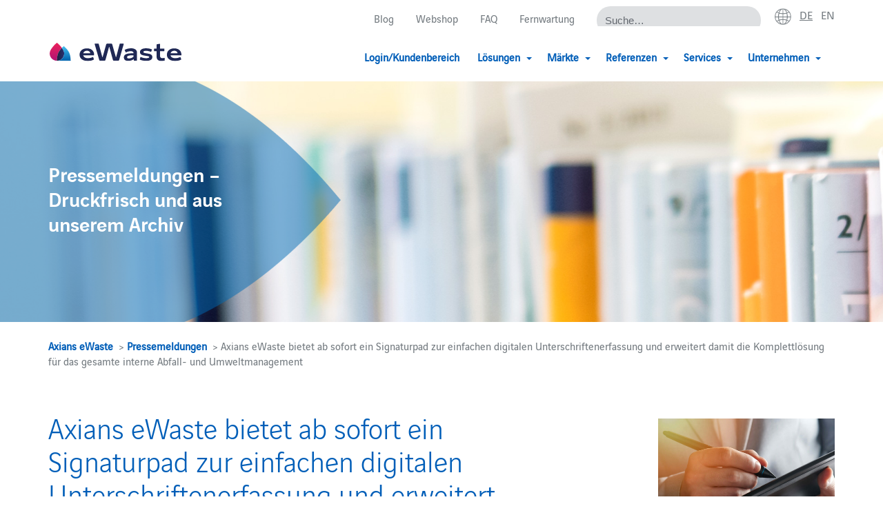

--- FILE ---
content_type: text/css
request_url: https://www.axians-ewaste.com/wp-content/cache/minify/4/204-a3b8c.css
body_size: 133854
content:
/* Google Maps */
.em-location-map-container img.em-location-static-map {
  width: 100%;
  height: 100%;
  max-width: 100% !important;
}

.em-location-map-container.em-map-static-load {
  position: relative;
}

.em-location-map-container.em-map-static-load:hover {
  cursor: pointer;
}

.em-location-map-container .em-map-overlay {
  display: block;
  position: absolute;
  top: 0;
  bottom: 0;
  left: 0;
  right: 0;
  height: 100%;
  width: 100%;
  opacity: 0;
  transition: 0.5s ease;
  background-color: #333;
  cursor: pointer;
}

.em-location-map-container:hover .em-map-overlay {
  opacity: 0.75;
}

.em-location-map-container .em-map-overlay div {
  color: white;
  font-size: 18px;
  position: absolute;
  top: 50%;
  left: 50%;
  transform: translate(-50%, -50%);
  -ms-transform: translate(-50%, -50%);
  text-align: center;
}

/* Booking Form */
.em-booking-form span.form-tip {
  text-decoration: none;
  border-bottom: 1px dotted #aaa;
  padding-bottom: 2px;
}

.em-booking-form p.input-checkbox label {
  display: inline-block;
  width: 100%;
}

.input-group .em-date-range input {
  width: 100px;
}

.input-group .em-time-range input {
  width: 80px;
}

.em-ticket-booking-template {
  display: none;
  visibility: hidden;
}

/* Gateway */
div.em-gateway-buttons .em-gateway-button-image {
  margin-bottom: 15px;
}

.em-payment-gateway-form-info {
  margin-bottom: 35px;
}

/* Manual Booking Form */
.em-manual-booking .em-booking-form-details {
  width: 100%;
}
.em-manual-booking .em.em-event-booking-form .em-booking-section.em-booking-form-tickets {
  padding: 10px 30px;
}
.em-manual-booking .em.em-event-booking-form .em-booking-section.em-booking-section-manual {
  padding-bottom: 0;
}
.em-manual-booking .em.em-event-booking-form h3.em-booking-section-title {
  background: none;
  border-width: 0 0 1px 0;
}
.em-manual-booking .em-booking-buttons {
  padding-top: 20px;
}

/* Coupon Field */
.em-bookings-form-coupon .em-coupon-code-fields {
  display: grid;
  grid-template-columns: auto max-content;
  grid-auto-columns: 1fr;
  grid-gap: 10px;
}

.em.em-event-booking-form .em-booking-form-section-confirm .em-booking-form-section-coupons {
  padding-bottom: 0;
}

/* Cart CSS */
.em-cart-widget-content .em-cart-widget-total {
  border-top: 1px solid #efefef;
  margin-top: 5px;
}

.em-cart-actions {
  text-align: right;
  margin: 10px 0px;
}

/* Checkout Form CSS */
.em-cart-table {
  border-spacing: 0;
  width: 100%;
  border-collapse: collapse;
}
.em-cart-table th, .em-cart-table td {
  border: 1px solid #efefef;
  padding: 10px;
}
.em-cart-table th {
  background-color: #eee;
  text-align: center;
}
.em-cart-table td {
  background-color: #fff;
}
.em-cart-table th.em-cart-title-event {
  text-align: left;
}
.em-cart-table tbody.em-cart-totals th {
  text-align: right;
  padding-right: 20px;
}
.em-cart-table .em-cart-table-details-actions {
  display: inline-block;
  margin: 10px 10px 10px 0;
}
.em-cart-table .em-cart-table-event-details {
  display: none;
}
.em-cart-table .em-cart-table-event-details .em-cart-table-ticket {
  font-weight: bold;
}
.em-cart-table .em-cart-table-event-title {
  font-weight: bold;
}
.em-cart-table .em-cart-table-spaces {
  text-align: center;
}
.em-cart-table .em-cart-table-price, .em-cart-table tbody.em-cart-totals td {
  text-align: right;
}
.em-cart-table .em-cart-info .em-cart-info-title {
  display: inline-block;
  text-decoration: underline;
  margin: 10px 0;
}
.em-cart-table .em-cart-info .em-cart-info-booking-title {
  display: inline-block;
  font-weight: bold;
  margin: 15px 0 10px;
}
.em-cart-table .em-cart-info .em-cart-info-values {
  display: grid;
  grid-template-columns: max-content minmax(300px, 2fr);
  grid-gap: 5px;
}
.em-cart-table .em-cart-info .em-cart-info-values .em-cart-info-label {
  font-style: italic;
  padding: 0 15px 0 5px;
}

.rtl .em-cart-info-label {
  padding: 0 5px 0 15px;
}

/*# sourceMappingURL=events-manager-pro.css.map */
/*! Swipebox v1.5.2 | Constantin Saguin csag.co | MIT License | github.com/brutaldesign/swipebox */
html.swipebox-html.swipebox-touch{overflow:hidden!important}#swipebox-overlay img{border:none!important}#swipebox-overlay{width:100%;height:100%;position:fixed;top:0;left:0;z-index:99999!important;overflow:hidden;-webkit-user-select:none;-moz-user-select:none;-ms-user-select:none;user-select:none}.admin-bar #swipebox-overlay{top: 32px;}.admin-bar #swipebox-container {bottom: 32px;}#swipebox-container{position:relative;width:100%;height:100%}#swipebox-slider{-webkit-transition:-webkit-transform 0.4s ease;transition:transform 0.4s ease;height:100%;left:0;top:0;width:100%;white-space:nowrap;position:absolute;display:none;cursor:pointer}#swipebox-slider .slide{height:100%;width:100%;line-height:1px;text-align:center;display:inline-block}#swipebox-slider .slide:before{content:"";display:inline-block;height:50%;width:1px;margin-right:-1px}#swipebox-slider .slide img,#swipebox-slider .slide .swipebox-video-container,#swipebox-slider .slide .swipebox-inline-container{display:inline-block;max-height:100%;max-width:100%;margin:0;padding:0;width:auto;height:auto;vertical-align:middle}#swipebox-slider .slide .swipebox-video-container{background:none;max-width:1140px;max-height:100%;width:100%;padding:5%;-webkit-box-sizing:border-box;box-sizing:border-box}#swipebox-slider .slide .swipebox-video-container .swipebox-video{width:100%;height:0;padding-bottom:56.25%;overflow:hidden;position:relative}#swipebox-slider .slide .swipebox-video-container .swipebox-video iframe{width:100%!important;height:100%!important;position:absolute;top:0;left:0}#swipebox-slider .slide-loading{background:url(/wp-content/plugins/responsive-lightbox/assets/swipebox/img/loader.gif) no-repeat center center}#swipebox-bottom-bar,#swipebox-top-bar{-webkit-transition:0.5s;transition:0.5s;position:absolute;left:0;z-index:999;height:50px;width:100%}#swipebox-bottom-bar{bottom:-50px}#swipebox-bottom-bar.visible-bars{-webkit-transform:translate3d(0,-50px,0);transform:translate3d(0,-50px,0)}#swipebox-top-bar{top:-50px}#swipebox-top-bar.visible-bars{-webkit-transform:translate3d(0,50px,0);transform:translate3d(0,50px,0)}#swipebox-title{display:block;width:100%;text-align:center}#swipebox-prev,#swipebox-next,#swipebox-close{background-image:url(/wp-content/plugins/responsive-lightbox/assets/swipebox/img/icons.png);background-repeat:no-repeat;border:none!important;text-decoration:none!important;cursor:pointer;width:50px;height:50px;top:0}#swipebox-arrows{display:block;margin:0 auto;width:100%;height:50px}#swipebox-prev{background-position:-32px 13px;float:left}#swipebox-next{background-position:-78px 13px;float:right}#swipebox-close{top:0;right:0;position:absolute;z-index:9999;background-position:15px 12px}.swipebox-no-close-button #swipebox-close{display:none}#swipebox-prev.disabled,#swipebox-next.disabled{opacity:.3}.swipebox-no-touch #swipebox-overlay.rightSpring #swipebox-slider{-webkit-animation:rightSpring 0.3s;animation:rightSpring 0.3s}.swipebox-no-touch #swipebox-overlay.leftSpring #swipebox-slider{-webkit-animation:leftSpring 0.3s;animation:leftSpring 0.3s}.swipebox-touch #swipebox-container:before,.swipebox-touch #swipebox-container:after{-webkit-backface-visibility:hidden;backface-visibility:hidden;-webkit-transition:all .3s ease;transition:all .3s ease;content:' ';position:absolute;z-index:999;top:0;height:100%;width:20px;opacity:0}.swipebox-touch #swipebox-container:before{left:0;-webkit-box-shadow:inset 10px 0 10px -8px #656565;box-shadow:inset 10px 0 10px -8px #656565}.swipebox-touch #swipebox-container:after{right:0;-webkit-box-shadow:inset -10px 0 10px -8px #656565;box-shadow:inset -10px 0 10px -8px #656565}.swipebox-touch #swipebox-overlay.leftSpringTouch #swipebox-container:before{opacity:1}.swipebox-touch #swipebox-overlay.rightSpringTouch #swipebox-container:after{opacity:1}@-webkit-keyframes rightSpring{0%{left:0}50%{left:-30px}100%{left:0}}@keyframes rightSpring{0%{left:0}50%{left:-30px}100%{left:0}}@-webkit-keyframes leftSpring{0%{left:0}50%{left:30px}100%{left:0}}@keyframes leftSpring{0%{left:0}50%{left:30px}100%{left:0}}@media screen and (min-width:800px){#swipebox-close{right:10px}#swipebox-arrows{width:92%;max-width:800px}}#swipebox-overlay{background:#0d0d0d}#swipebox-bottom-bar,#swipebox-top-bar{text-shadow:1px 1px 1px black;background:#000;opacity:.95}#swipebox-top-bar{color:white!important;font-size:15px;line-height:43px;font-family:Helvetica,Arial,sans-serif}/*
	HTML5 Reset :: style.css
	----------------------------------------------------------
	We have learned much from/been inspired by/taken code where offered from:

	Eric Meyer					:: http://meyerweb.com
	HTML5 Doctor				:: http://html5doctor.com
	and the HTML5 Boilerplate	:: http://html5boilerplate.com

-------------------------------------------------------------------------------*/

/* Let's default this puppy out
-------------------------------------------------------------------------------*/

html, body, body div, span, object, iframe, h1, h2, h3, h4, h5, h6, p, blockquote, pre, abbr, address, cite, code, del, dfn, em, img, ins, kbd, q, samp, small, strong, sub, sup, var, b, i, dl, dt, dd, ol, ul, li, fieldset, form, label, legend, table, caption, tbody, tfoot, thead, tr, th, td, article, aside, figure, footer, header, menu, nav, section, time, mark, audio, video, details, summary {
	margin: 0;
	padding: 0;
	border: 0;
	font-size: 100%;
	font-weight: normal;
	vertical-align: baseline;
	background: transparent;
}

article, aside, figure, footer, header, nav, section, details, summary {display: block;}

/* Handle box-sizing while better addressing child elements:
   http://css-tricks.com/inheriting-box-sizing-probably-slightly-better-best-practice/ */
html {
	box-sizing: border-box;
}

*,
*:before,
*:after {
	box-sizing: inherit;
}

/* consider resetting the default cursor: https://gist.github.com/murtaugh/5247154 */

/* Responsive images and other embedded objects */
/* if you don't have full control over `img` tags (if you have to overcome attributes), consider adding height: auto */
img,
object,
embed {max-width: 100%;}

/*
   Note: keeping IMG here will cause problems if you're using foreground images as sprites.
	In fact, it *will* cause problems with Google Maps' controls at small size.
	If this is the case for you, try uncommenting the following:

#map img {
		max-width: none;
}
*/

/* force a vertical scrollbar to prevent a jumpy page */
html {overflow-y: scroll;}

/* we use a lot of ULs that aren't bulleted.
	you'll have to restore the bullets within content,
	which is fine because they're probably customized anyway */
ul {list-style: none;}

blockquote, q {quotes: none;}

blockquote:before,
blockquote:after,
q:before,
q:after {content: ''; content: none;}

a {margin: 0; padding: 0; font-size: 100%; vertical-align: baseline; background: transparent;}

del {text-decoration: line-through;}

abbr[title], dfn[title] {border-bottom: 1px dotted #000; cursor: help;}

/* tables still need cellspacing="0" in the markup */
table {border-collapse: separate; border-spacing: 0;}
th {font-weight: bold; vertical-align: bottom;}
td {font-weight: normal; vertical-align: top;}

hr {display: block; height: 1px; border: 0; border-top: 1px solid #ccc; margin: 1em 0; padding: 0;}

input, select {vertical-align: middle;}

pre {
    white-space: pre; /* CSS2 */
    white-space: pre-wrap; /* CSS 2.1 */
    white-space: pre-line; /* CSS 3 (and 2.1 as well, actually) */
    word-wrap: break-word; /* IE */
}

input[type="radio"] {vertical-align: text-bottom;}
input[type="checkbox"] {vertical-align: bottom;}
.ie7 input[type="checkbox"] {vertical-align: baseline;}
.ie6 input {vertical-align: text-bottom;}

select, input, textarea {font: 99% sans-serif;}

table {font-size: inherit; font: 100%;}

small {font-size: 85%;}

strong {font-weight: bold;}

td, td img {vertical-align: top;}

/* Make sure sup and sub don't mess with your line-heights http://gist.github.com/413930 */
sub, sup {font-size: 75%; line-height: 0; position: relative;}
sup {top: -0.5em;}
sub {bottom: -0.25em;}

/* standardize any monospaced elements */
pre, code, kbd, samp {font-family: monospace, sans-serif;}

/* hand cursor on clickable elements */
.clickable,
label,
input[type=button],
input[type=submit],
input[type=file],
button {cursor: pointer;}

/* Webkit browsers add a 2px margin outside the chrome of form elements */
button, input, select, textarea {margin: 0;}

/* make buttons play nice in IE */
button,
input[type=button] {width: auto; overflow: visible;}

/* scale images in IE7 more attractively */
.ie7 img {-ms-interpolation-mode: bicubic;}

/* prevent BG image flicker upon hover
   (commented out as usage is rare, and the filter syntax messes with some pre-processors)
.ie6 html {filter: expression(document.execCommand("BackgroundImageCache", false, true));}
*/

/* let's clear some floats */
.clearfix:after { content: " "; display: block; clear: both; }
@font-face {
    font-family: 'Vinci Sans Black';
    font-style: normal;
    font-weight: 400;
    src: local('Vinci Sans Black'), local('VinciSansBlack'), url("/wp-content/themes/infoma/assets/fonts/Vinci Sans Black.ttf") format('truetype');
}

@font-face {
    font-family: 'Vinci Sans Bold';
    font-style: normal;
    font-weight: 800;
    src: local('Vinci Sans Bold'), local('VinciSansBold'), url("/wp-content/themes/infoma/assets/fonts/Vinci Sans Bold.ttf") format('truetype');
}

@font-face {
    font-family: 'Vinci Sans Extra Light';
    font-style: normal;
    font-weight: 100;
    src: local('Vinci Sans Extra Light'), local('VinciSansExtraLight'), url("/wp-content/themes/infoma/assets/fonts/Vinci Sans Extra Light.ttf") format('truetype');
}

@font-face {
    font-family: 'Vinci Sans Medium';
    font-style: normal;
    font-weight: 300;
    src: local('Vinci Sans Medium'), local('VinciSansMedium'), url("/wp-content/themes/infoma/assets/fonts/Vinci Sans Medium.ttf") format('truetype');
}


@font-face {
    font-family: 'Vinci Sans Light';
    src: url('/wp-content/themes/infoma/assets/fonts/vinci_sans_light-webfont.eot');
    /*TODO: What does #iefix do?*/
    src: url('/wp-content/themes/infoma/assets/fonts/vinci_sans_light-webfont.eot?#iefix') format('embedded-opentype'),
    url('/wp-content/themes/infoma/assets/fonts/vinci_sans_light-webfont.woff') format('woff'),
    url('/wp-content/themes/infoma/assets/fonts/vinci_sans_light-webfont.ttf') format('truetype'),
    url('/wp-content/themes/infoma/assets/fonts/vinci_sans_light-webfont.svg#vinci_sanslight') format('svg');
    font-weight: 300;
    font-style: normal;
}

@font-face {
    font-family: 'Vinci Sans Regular';
    src: url('/wp-content/themes/infoma/assets/fonts/vinci_sans_regular-webfont.eot');
    src: url('/wp-content/themes/infoma/assets/fonts/vinci_sans_regular-webfont.eot?#iefix') format('embedded-opentype'),
    url('/wp-content/themes/infoma/assets/fonts/vinci_sans_regular-webfont.woff') format('woff'),
    url('/wp-content/themes/infoma/assets/fonts/vinci_sans_regular-webfont.ttf') format('truetype'),
    url('/wp-content/themes/infoma/assets/fonts/vinci_sans_regular-webfont.svg#vinci_sansregular') format('svg');
    font-weight: 400;
    font-style: normal;
}

@font-face {
    font-family: 'Vinci Serif Black';
    font-style: normal;
    font-weight: 400;
    src: local('Vinci Serif Black'), local('VinciSerifBlack'), url("/wp-content/themes/infoma/assets/fonts/Vinci Serif Black.ttf") format('truetype');
}

@font-face {
    font-family: 'Vinci Serif Bold';
    font-style: normal;
    font-weight: 800;
    src: local('Vinci Serif Bold'), local('VinciSerifBold'), url("/wp-content/themes/infoma/assets/fonts/Vinci Serif Bold.ttf") format('truetype');
}

@font-face {
    font-family: 'Vinci Serif Bold Italic';
    font-style: italic;
    font-weight: 800;
    src: local('Vinci Serif Bold Italic'), local('VinciSerifBoldItalic'), url("/wp-content/themes/infoma/assets/fonts/Vinci Serif Bold Italic.ttf") format('truetype');
}

@font-face {
    font-family: 'Vinci Serif Extra Light';
    font-style: normal;
    font-weight: 100;
    src: local('Vinci Serif Extra Light'), local('VinciSerifExtraLight'), url("/wp-content/themes/infoma/assets/fonts/Vinci Serif Extra Light.ttf") format('truetype');
}

@font-face {
    font-family: 'Vinci Serif Light';
    font-style: normal;
    font-weight: 200;
    src: local('Vinci Serif Light'), local('VinciSerifLight'), url("/wp-content/themes/infoma/assets/fonts/Vinci Serif Light.ttf") format('truetype');
}

@font-face {
    font-family: 'Vinci Serif Regular';
    font-style: normal;
    font-weight: 400;
    src: local('Vinci Serif Regular'), local('VinciSerifRegular'), url("/wp-content/themes/infoma/assets/fonts/Vinci Serif Regular.ttf") format('truetype');
}

@font-face {
    font-family: 'Vinci Serif Italic';
    font-style: italic;
    font-weight: 400;
    src: local('Vinci Serif Italic'), local('VinciSerifItalic'), url("/wp-content/themes/infoma/assets/fonts/Vinci Serif Italic.ttf") format('truetype');
}

@font-face {
    font-family: 'VinciSansExpandedMedium';
    src: url('/wp-content/themes/infoma/assets/fonts/vinci_sans_expanded-medium.woff') format('woff'),
    url('/wp-content/themes/infoma/assets/fonts/vinci_sans_expanded-medium.svg#VinciSansExpandedMedium') format('svg'),
    url('/wp-content/themes/infoma/assets/fonts/vinci_sans_expanded-medium.ttf') format('truetype'),
    url('/wp-content/themes/infoma/assets/fonts/vinci_sans_expanded-medium.eot'),
    url('/wp-content/themes/infoma/assets/fonts/vinci_sans_expanded-medium.eot?#iefix') format('embedded-opentype');
}
@font-face {
    font-family: 'VinciSansExpandedMedium';
    src: url([data-uri]) format('woff')}

@font-face {
    font-family: 'VinciSansExpandedBold';
    src: url('/wp-content/themes/infoma/assets/fonts/vinci_sans_expanded-bold.woff') format('woff'),
    url('/wp-content/themes/infoma/assets/fonts/vinci_sans_expanded-bold.svg#VinciSansExpandedBold') format('svg'),
    url('/wp-content/themes/infoma/assets/fonts/vinci_sans_expanded-bold.ttf') format('truetype'),
    url('/wp-content/themes/infoma/assets/fonts/vinci_sans_expanded-bold.eot'),
    url('/wp-content/themes/infoma/assets/fonts/vinci_sans_expanded-bold.eot?#iefix') format('embedded-opentype');
}
@font-face {
    font-family: 'VinciSansExpandedBold';
    src: url([data-uri]) format('woff');}
/*! nouislider - 9.1.0 - 2016-12-10 16:00:32 */


/* Functional styling;
 * These styles are required for noUiSlider to function.
 * You don't need to change these rules to apply your design.
 */
.noUi-target,
.noUi-target * {
-webkit-touch-callout: none;
-webkit-tap-highlight-color: rgba(0,0,0,0);
-webkit-user-select: none;
-ms-touch-action: none;
	touch-action: none;
-ms-user-select: none;
-moz-user-select: none;
	user-select: none;
-moz-box-sizing: border-box;
	box-sizing: border-box;
}
.noUi-target {
	position: relative;
	direction: ltr;
}
.noUi-base {
	width: 100%;
	height: 100%;
	position: relative;
	z-index: 1; /* Fix 401 */
}
.noUi-connect {
	position: absolute;
	right: 0;
	top: 0;
	left: 0;
	bottom: 0;
}
.noUi-origin {
	position: absolute;
	height: 0;
	width: 0;
}
.noUi-handle {
	position: relative;
	z-index: 1;
}
.noUi-state-tap .noUi-connect,
.noUi-state-tap .noUi-origin {
-webkit-transition: top 0.3s, right 0.3s, bottom 0.3s, left 0.3s;
	transition: top 0.3s, right 0.3s, bottom 0.3s, left 0.3s;
}
.noUi-state-drag * {
	cursor: inherit !important;
}

/* Painting and performance;
 * Browsers can paint handles in their own layer.
 */
.noUi-base,
.noUi-handle {
	-webkit-transform: translate3d(0,0,0);
	transform: translate3d(0,0,0);
}

/* Slider size and handle placement;
 */
.noUi-horizontal {
	height: 33px;
}
.noUi-horizontal .noUi-handle {
	left: -17px;
	top: -4px;
	width: 40px;
	height: 40px;
	border-radius: 40px;
	background-color: #f7a823;
}

/* Styling;
 */
.noUi-target {
	background: #ffffff;
	border-radius: 33px;
	border: 1px solid #265fa7;
}
.noUi-connect {
	background: #ddd;
	-webkit-transition: background 450ms;
	transition: background 450ms;
}

/* Handles and cursors;
 */
.noUi-draggable {
	cursor: ew-resize;
}
.noUi-vertical .noUi-draggable {
	cursor: ns-resize;
}
.noUi-handle {
}

/* Base;
 *
 */
.noUi-pips,
.noUi-pips * {
-moz-box-sizing: border-box;
	box-sizing: border-box;
}
.noUi-pips {
	position: absolute;
	color: #999;
}

/* Values;
 *
 */
.noUi-value {
	position: absolute;
	text-align: center;
}
.noUi-value-sub {
	color: #ccc;
	font-size: 10px;
}

/* Markings;
 *
 */
.noUi-marker {
	position: absolute;
	background: #CCC;
}
.noUi-marker-sub {
	background: #AAA;
}
.noUi-marker-large {
	background: #AAA;
}

/* Horizontal layout;
 *
 */
.noUi-pips-horizontal {
	padding: 10px 0;
	height: 80px;
	top: 100%;
	left: 0;
	width: 100%;
}
.noUi-value-horizontal {
	-webkit-transform: translate3d(-50%,50%,0);
	transform: translate3d(-50%,50%,0);
}

.noUi-marker-horizontal.noUi-marker {
	margin-left: -1px;
	width: 2px;
	height: 5px;
}
.noUi-marker-horizontal.noUi-marker-sub {
	height: 10px;
}
.noUi-marker-horizontal.noUi-marker-large {
	height: 15px;
}

/* Vertical layout;
 *
 */
.noUi-pips-vertical {
	padding: 0 10px;
	height: 100%;
	top: 0;
	left: 100%;
}
.noUi-value-vertical {
	-webkit-transform: translate3d(0,50%,0);
	transform: translate3d(0,50%,0);
	padding-left: 25px;
}

.noUi-marker-vertical.noUi-marker {
	width: 5px;
	height: 2px;
	margin-top: -1px;
}
.noUi-marker-vertical.noUi-marker-sub {
	width: 10px;
}
.noUi-marker-vertical.noUi-marker-large {
	width: 15px;
}

.noUi-tooltip {
	display: block;
	position: absolute;
	border: 1px solid #D9D9D9;
	border-radius: 3px;
	background: #fff;
	color: #000;
	padding: 5px;
	text-align: center;
}
.noUi-horizontal .noUi-tooltip {
-webkit-transform: translate(-50%, 0);
    transform: translate(-50%, 0);
    left: 50%;
    bottom: 120%;
}
.noUi-vertical .noUi-tooltip {
-webkit-transform: translate(0, -50%);
    transform: translate(0, -50%);
    top: 50%;
    right: 120%;
}
/* Slider */
.slick-slider
{
    position: relative;

    display: block;
    box-sizing: border-box;

    -webkit-user-select: none;
       -moz-user-select: none;
        -ms-user-select: none;
            user-select: none;

    -webkit-touch-callout: none;
    -khtml-user-select: none;
    -ms-touch-action: pan-y;
        touch-action: pan-y;
    -webkit-tap-highlight-color: transparent;
}

.slick-list
{
    position: relative;

    display: block;
    overflow: hidden;

    margin: 0;
    padding: 0;
}
.slick-list:focus
{
    outline: none;
}
.slick-list.dragging
{
    cursor: pointer;
    cursor: hand;
}

.slick-slider .slick-track,
.slick-slider .slick-list
{
    -webkit-transform: translate3d(0, 0, 0);
       -moz-transform: translate3d(0, 0, 0);
        -ms-transform: translate3d(0, 0, 0);
         -o-transform: translate3d(0, 0, 0);
            transform: translate3d(0, 0, 0);
}

.slick-track
{
    position: relative;
    top: 0;
    left: 0;

    display: block;
    margin-left: auto;
    margin-right: auto;
}
.slick-track:before,
.slick-track:after
{
    display: table;

    content: '';
}
.slick-track:after
{
    clear: both;
}
.slick-loading .slick-track
{
    visibility: hidden;
}

.slick-slide
{
    display: none;
    float: left;

    height: 100%;
    min-height: 1px;
}
[dir='rtl'] .slick-slide
{
    float: right;
}
.slick-slide img
{
    display: block;
}
.slick-slide.slick-loading img
{
    display: none;
}
.slick-slide.dragging img
{
    pointer-events: none;
}
.slick-initialized .slick-slide
{
    display: block;
}
.slick-loading .slick-slide
{
    visibility: hidden;
}
.slick-vertical .slick-slide
{
    display: block;

    height: auto;

    border: 1px solid transparent;
}
.slick-arrow.slick-hidden {
    display: none;
}
@charset "UTF-8";
/* Slider */
.slick-loading .slick-list
{
    background: #fff url('/wp-content/themes/infoma/assets/js/libs/slick/ajax-loader.gif') center center no-repeat;
}

/* Icons */
@font-face
{
    font-family: 'slick';
    font-weight: normal;
    font-style: normal;

    src: url('/wp-content/themes/infoma/assets/js/libs/slick/fonts/slick.eot');
    src: url('/wp-content/themes/infoma/assets/js/libs/slick/fonts/slick.eot?#iefix') format('embedded-opentype'), url('/wp-content/themes/infoma/assets/js/libs/slick/fonts/slick.woff') format('woff'), url('/wp-content/themes/infoma/assets/js/libs/slick/fonts/slick.ttf') format('truetype'), url('/wp-content/themes/infoma/assets/js/libs/slick/fonts/slick.svg#slick') format('svg');
}
/* Arrows */
.slick-prev,
.slick-next
{
    font-size: 0;
    line-height: 0;

    position: absolute;
    top: 50%;

    display: block;

    width: 20px;
    height: 20px;
    padding: 0;
    -webkit-transform: translate(0, -50%);
    -ms-transform: translate(0, -50%);
    transform: translate(0, -50%);

    cursor: pointer;

    color: transparent;
    border: none;
    outline: none;
    background: transparent;
}
.slick-prev:hover,
.slick-prev:focus,
.slick-next:hover,
.slick-next:focus
{
    color: transparent;
    outline: none;
    background: transparent;
}
.slick-prev:hover:before,
.slick-prev:focus:before,
.slick-next:hover:before,
.slick-next:focus:before
{
    opacity: 1;
}
.slick-prev.slick-disabled:before,
.slick-next.slick-disabled:before
{
    opacity: .25;
}

.slick-prev:before,
.slick-next:before
{
    font-family: 'slick';
    font-size: 20px;
    line-height: 1;

    opacity: .75;
    color: white;

    -webkit-font-smoothing: antialiased;
    -moz-osx-font-smoothing: grayscale;
}

.slick-prev
{
    left: -25px;
}
[dir='rtl'] .slick-prev
{
    right: -25px;
    left: auto;
}
.slick-prev:before
{
    content: '←';
}
[dir='rtl'] .slick-prev:before
{
    content: '→';
}

.slick-next
{
    right: -25px;
}
[dir='rtl'] .slick-next
{
    right: auto;
    left: -25px;
}
.slick-next:before
{
    content: '→';
}
[dir='rtl'] .slick-next:before
{
    content: '←';
}

/* Dots */
.slick-dotted.slick-slider
{
    margin-bottom: 30px;
}

.slick-dots
{
    position: absolute;
    bottom: -25px;

    display: block;

    width: 100%;
    padding: 0;
    margin: 0;

    list-style: none;

    text-align: center;
}
.slick-dots li
{
    position: relative;

    display: inline-block;

    width: 20px;
    height: 20px;
    margin: 0 5px;
    padding: 0;

    cursor: pointer;
}
.slick-dots li button
{
    font-size: 0;
    line-height: 0;

    display: block;

    width: 20px;
    height: 20px;
    padding: 5px;

    cursor: pointer;

    color: transparent;
    border: 0;
    outline: none;
    background: transparent;
}
.slick-dots li button:hover,
.slick-dots li button:focus
{
    outline: none;
}
.slick-dots li button:hover:before,
.slick-dots li button:focus:before
{
    opacity: 1;
}
.slick-dots li button:before
{
    font-family: 'slick';
    font-size: 6px;
    line-height: 20px;

    position: absolute;
    top: 0;
    left: 0;

    width: 20px;
    height: 20px;

    content: '•';
    text-align: center;

    opacity: .25;
    color: black;

    -webkit-font-smoothing: antialiased;
    -moz-osx-font-smoothing: grayscale;
}
.slick-dots li.slick-active button:before
{
    opacity: .75;
    color: black;
}
/*
 * Container style
 */
.ps {
  overflow: hidden !important;
  overflow-anchor: none;
  -ms-overflow-style: none;
  touch-action: auto;
  -ms-touch-action: auto;
}

/*
 * Scrollbar rail styles
 */
.ps__rail-x {
  display: none;
  opacity: 0;
  transition: background-color .2s linear, opacity .2s linear;
  -webkit-transition: background-color .2s linear, opacity .2s linear;
  height: 15px;
  /* there must be 'bottom' or 'top' for ps__rail-x */
  bottom: 0px;
  /* please don't change 'position' */
  position: absolute;
}

.ps__rail-y {
  display: none;
  opacity: 0;
  transition: background-color .2s linear, opacity .2s linear;
  -webkit-transition: background-color .2s linear, opacity .2s linear;
  width: 15px;
  /* there must be 'right' or 'left' for ps__rail-y */
  right: 0;
  /* please don't change 'position' */
  position: absolute;
}

.ps--active-x > .ps__rail-x,
.ps--active-y > .ps__rail-y {
  display: block;
  background-color: transparent;
}

.ps:hover > .ps__rail-x,
.ps:hover > .ps__rail-y,
.ps--focus > .ps__rail-x,
.ps--focus > .ps__rail-y,
.ps--scrolling-x > .ps__rail-x,
.ps--scrolling-y > .ps__rail-y {
  opacity: 0.6;
}

.ps .ps__rail-x:hover,
.ps .ps__rail-y:hover,
.ps .ps__rail-x:focus,
.ps .ps__rail-y:focus,
.ps .ps__rail-x.ps--clicking,
.ps .ps__rail-y.ps--clicking {
  background-color: #eee;
  opacity: 0.9;
}

/*
 * Scrollbar thumb styles
 */
.ps__thumb-x {
  background-color: #aaa;
  border-radius: 6px;
  transition: background-color .2s linear, height .2s ease-in-out;
  -webkit-transition: background-color .2s linear, height .2s ease-in-out;
  height: 6px;
  /* there must be 'bottom' for ps__thumb-x */
  bottom: 2px;
  /* please don't change 'position' */
  position: absolute;
}

.ps__thumb-y {
  background-color: #aaa;
  border-radius: 6px;
  transition: background-color .2s linear, width .2s ease-in-out;
  -webkit-transition: background-color .2s linear, width .2s ease-in-out;
  width: 6px;
  /* there must be 'right' for ps__thumb-y */
  right: 2px;
  /* please don't change 'position' */
  position: absolute;
}

.ps__rail-x:hover > .ps__thumb-x,
.ps__rail-x:focus > .ps__thumb-x,
.ps__rail-x.ps--clicking .ps__thumb-x {
  background-color: #999;
  height: 11px;
}

.ps__rail-y:hover > .ps__thumb-y,
.ps__rail-y:focus > .ps__thumb-y,
.ps__rail-y.ps--clicking .ps__thumb-y {
  background-color: #999;
  width: 11px;
}

/* MS supports */
@supports (-ms-overflow-style: none) {
  .ps {
    overflow: auto !important;
  }
}

@media screen and (-ms-high-contrast: active), (-ms-high-contrast: none) {
  .ps {
    overflow: auto !important;
  }
}
@charset "UTF-8";
/*!
Theme Name: Infoma Wordpress Theme
Theme URI: https://infoma.de
Author: Cortex Media GmbH
Author URI: https://cortex-media.de
Description: Theme des 2017er Redesigns von infoma.de
Version: 1.0
Text Domain: infoma
*/
/* Variables
-------------------------------------------------------------------------------*/
/*$ruby-color: #910a67;
$blue-color: #1269b0;*/
/* General
-------------------------------------------------------------------------------*/
body {
  font-family: "Vinci Sans Regular", Arial, sans-serif;
  font-size: 17px;
  line-height: 1.42857143;
  background-color: #fff;
}

strong, b {
  font-weight: bold;
}

body, select, input, textarea {
  color: #747b80;
}

a {
  color: #a20067;
  text-decoration: none;
}

a:hover {
  color: #005eb8;
  text-decoration: none;
}

a:hover img.hover, a:hover div.hover {
  opacity: 0.8;
}

a.active {
  font-weight: bold;
}

a.ajaxlink:hover, a.ajaxlink.active {
  color: #005eb8;
  text-decoration: none;
}

/*	j.mp/webkit-tap-highlight-color */
a:link {
  -webkit-tap-highlight-color: #87888a;
}

ins {
  background-color: #87888a;
  color: #000;
  text-decoration: none;
}

mark {
  background-color: #87888a;
  color: #000;
  font-style: italic;
  font-weight: bold;
}

/* Mozilla dosen't style placeholders by default */
input:-moz-placeholder {
  color: #a9a9a9;
}

textarea:-moz-placeholder {
  color: #a9a9a9;
}

/* let's give blockquotes *some* default styling, because unstyled blockquotes are dangerous */
blockquote {
  padding: 16px;
  background: #eee;
}

/* make ie11 render images better*/
img {
  -ms-interpolation-mode: bicubic;
  height: auto;
}

.caret {
  display: inline-block;
  width: 0;
  height: 0;
  margin-left: 9px;
  vertical-align: middle;
  border-top: 4px solid;
  border-right: 4px solid transparent;
  border-left: 4px solid transparent;
}

.caret.caret-right {
  margin-left: 9px;
  border-top: 4px solid transparent;
  border-bottom: 4px solid transparent;
  border-right: 4px solid;
}

.caret.caret-left {
  margin-right: 9px;
  vertical-align: middle;
  border-top: 4px solid transparent;
  border-bottom: 4px solid transparent;
  border-left: 4px solid;
}

.float-left {
  float: left !important;
}

.float-right {
  float: right !important;
}

.relative {
  position: relative;
}

.text-align-center {
  text-align: center;
}

.text-align-right {
  text-align: right;
}

.margin-bottom-double {
  margin-bottom: 96px !important;
}

.margin-bottom {
  margin-bottom: 48px !important;
}

.margin-bottom-half {
  margin-bottom: 24px !important;
}

.no-margin-bottom {
  margin-bottom: 0;
}

.margin-top-double {
  margin-top: 96px !important;
}

.margin-top {
  margin-top: 48px !important;
}

.margin-top-half {
  margin-top: 24px !important;
}

.no-margin-top {
  margin-top: 0;
}

.padding-right {
  padding-right: 35px;
}

.padding-bottom {
  padding-bottom: 48px !important;
}

.padding-bottom-double {
  padding-bottom: 96px !important;
}

h1, .credentials h2 {
  margin-top: -11px;
  font-size: 2.58em;
  line-height: 1.1em;
  color: #005eb8;
  font-family: "Vinci Sans Light", Arial, sans-serif;
  margin-bottom: 26px;
}

h2 {
  clear: both;
  margin-top: -6px;
  font-size: 1.94em;
  line-height: 1.1em;
  color: #005eb8;
  margin-bottom: 28px;
}

h3 {
  clear: both;
  margin-top: -4px;
  font-size: 1.47em;
  line-height: 1.1em;
  color: #005eb8;
  margin-bottom: 23px;
}
h3 a {
  color: #005eb8;
}
h3 a:hover {
  color: #a20067;
}

h4 {
  clear: both;
  color: #4e565f;
  margin-top: -5px;
  font-size: 1.17em;
  margin-bottom: 12px;
}

h5 {
  clear: both;
  margin-top: -3px;
  font-weight: 700;
  margin-bottom: 5px;
}

p {
  margin-bottom: 1em;
  line-height: 1.58em;
}

.dark-text-color {
  color: #464e57;
}

.blue-color {
  color: #005eb8;
}

a.arrow-link:before, a.arrow-link-normal:before {
  content: "";
  background: transparent url("/wp-content/themes/infoma/assets/img/small-arrow.png") no-repeat;
  background-size: 14px 7px;
  background-position: 0 0;
  display: inline-block;
  margin-right: 10px;
  width: 7px;
  height: 9px;
  vertical-align: middle;
}

a.arrow-link {
  font-weight: 600;
}

a.arrow-link:hover:before {
  background-position: -7px 0;
}

a.button-link, input[type=submit].button-link, input[type=button].button-link {
  display: inline-block;
  background-color: #ffffff;
  -webkit-border-radius: 20px;
  -moz-border-radius: 20px;
  border-radius: 20px;
  padding: 9px 40px 12px 40px;
  font-weight: 600;
  margin-left: 12px;
  text-decoration: none;
  -webkit-appearance: none;
}
a.button-link.no-margin-bottom, input[type=submit].button-link.no-margin-bottom, input[type=button].button-link.no-margin-bottom {
  margin-bottom: 0;
}

a.button-link.blue {
  color: #005eb8;
}

a.button-link.ruby, input[type=submit].button-link.ruby, input[type=button].button-link.ruby, a.button-link.blue-background {
  color: #fff;
  background-color: #a20067;
  border: none;
  margin-left: 0;
}

a.button-link.blue-background {
  background-color: #005eb8;
}

a.button-link.ruby:hover, input[type=submit].button-link.ruby:hover, input[type=button].button-link.ruby:hover, a.button-link.blue-background:hover {
  background-color: #ffffff;
  color: #a20067;
  border: 1px solid #a20067;
  padding: 8px 39px 11px 39px;
}

a.button-link.blue-background:hover {
  background-color: #ffffff;
  color: #005eb8;
  border: 1px solid #005eb8;
}

a.button-link.ruby.margin-left, input[type=submit].button-link.ruby.margin-left, input[type=button].button-link.ruby.margin-left {
  margin-left: 6px;
}

a.button-link.no-margin {
  margin-left: 0;
}

a.button-link:hover {
  background-color: #a20067;
  color: #ffffff;
  text-decoration: none;
}

.icon {
  width: 67px;
  height: 67px;
  vertical-align: middle;
  float: left;
  padding-right: 10px;
  margin-top: -6px;
  margin-bottom: 6px;
  margin-right: 12px;
  background-color: #005eb8;
  background-size: 67px;
  background-position: center;
  border-radius: 50%;
}

.icon.blue {
  background-color: #005eb8;
}

.icon-small {
  width: 33px;
  height: 33px;
  background-size: 33px;
}

.icon-big {
  width: 119px;
  height: 119px;
  background-size: 119px;
  margin-top: 10px;
  margin-left: auto;
  margin-right: auto;
  float: none;
}

a:hover .icon, .icon:hover, .icon-small:hover {
  background-color: #a20067;
}

.icon.no-hover:hover {
  background-color: #005eb8;
}

.icon.finanzwesen {
  background-image: url("/wp-content/themes/infoma/assets/icons/line-icon-finanzwesen.svg");
}

.icon.liegenschafts_und_gebaeudemanagement {
  background-image: url("/wp-content/themes/infoma/assets/icons/line-icon-lugm.svg");
}

.icon.bauhoefe_kommunale_betriebe_und_oeffentliche_einrichtungen {
  background-image: url("/wp-content/themes/infoma/assets/icons/line-icon-bauhoefe.svg");
}

.icon.business_intelligence_bi_und_berichtswesen_plus {
  background-image: url("/wp-content/themes/infoma/assets/icons/line-icon-berichtswesen.svg");
}

.icon.kommunale_beratung {
  background-image: url("/wp-content/themes/infoma/assets/icons/line-icon-beratung.svg");
}

.icon.auslaenderwesen_und_einbuergerungsverfahren {
  background-image: url("/wp-content/themes/infoma/assets/icons/line-icon-einwanderung.svg");
}

.icon.egovernment_digitalisierung {
  background-image: url("/wp-content/themes/infoma/assets/icons/line-icon-egovernment.svg");
}

.icon.kirche {
  background-image: url("/wp-content/themes/infoma/assets/icons/line-icon-kirche.svg");
  background-size: 31px;
  background-repeat: no-repeat;
}

.icon.cloud {
  background-image: url("/wp-content/themes/infoma/assets/icons/line-icon-cloud.svg");
}

.icon.xing {
  background-image: url("/wp-content/themes/infoma/assets/icons/xing_icon-line.svg");
}

.icon.linkedin {
  background-image: url("/wp-content/themes/infoma/assets/icons/linkedin_icon-line.svg");
  background-size: 60%;
  background-repeat: no-repeat;
}

.icon.download {
  background-image: url("/wp-content/themes/infoma/assets/icons/filedownload-line.svg");
}

.icon.image {
  background-image: url("/wp-content/themes/infoma/assets/icons/image_download-line.svg");
}

.hidden {
  display: none;
}

.grey-box {
  background-color: #d2d6db;
  padding: 22px;
}

.centered {
  margin-left: auto !important;
  margin-right: auto !important;
  float: none !important;
}

.formatted-content h2 {
  margin-top: 37px;
}
.formatted-content h3 {
  margin-top: 25px;
}

.text-padding-right {
  padding-right: 25px;
}

.brochure-container-small .icon {
  margin-top: 0;
  padding-right: 0;
  margin-right: 18px;
  float: left;
}
.brochure-container-small h3 {
  margin-top: 0;
  margin-bottom: 12px;
}
.brochure-container-small .brochure-text {
  float: left;
  height: 83px;
}

.ruby-text {
  color: #a20067;
}

.bigger {
  font-size: 1.2em;
}

.screen-reader-text {
  display: none;
}

/* Forms
-------------------------------------------------------------------------------*/
form input[type=text], form input[type=password], form input[type=email], form input[type=url], textarea {
  padding: 6px 12px;
  border: 0 solid;
  background-color: #dee0e2;
  -webkit-border-radius: 20px;
  -moz-border-radius: 20px;
  border-radius: 20px;
  outline: none;
}

form input[type=text]:focus, form input[type=password]:focus, form input[type=email]:focus, form input[type=url]:focus, textarea:focus {
  background-color: #d2d6db;
}

select {
  font-size: 1.2em;
}

select.rounded-grey, select.hotelbuchung, select.uebernachtungen, select.test-ort, select.benoetigte_parkplaetze {
  padding: 4px 12px;
  border: 0 solid;
  background-color: #dee0e2;
  -webkit-border-radius: 20px;
  -moz-border-radius: 20px;
  border-radius: 20px;
  outline: none;
  font-size: 1em;
}

.register-for-new-post form input [type=text], .register-for-new-post form input[type=password], .register-for-new-post form input[type=email], form input[type=url] {
  background-color: #fff;
  border-color: #dee0e2;
  max-width: 100%;
}

.register-for-new-post form input [type=text]:focus, .register-for-new-post form input[type=password]:focus, .register-for-new-post form input[type=email]:focus, form input[type=url]:focus {
  background-color: #fff !important;
  border-color: #a20067;
}

/*Beta-Testing Form
-------------------------------------------*/
.input-field-benoetigte_parkplaetze, .input-field-unvertraeglichkeiten {
  width: 50% !important;
}

.input-field-sonstige_wuensche, .input-field-unvertraeglichkeiten {
  height: auto !important;
}

.input-field-sonstige_wuensche textarea, .input-field-unvertraeglichkeiten textarea {
  width: 300px;
  height: 100px;
}

.infoma-form label {
  width: 100%;
  display: block;
  margin-bottom: 10px;
}
.infoma-form label.label-with-paragraph input[type=checkbox] {
  display: inline-block;
  margin-top: -2px;
}
.infoma-form label.label-with-paragraph p:first-of-type {
  display: inline;
}
.infoma-form input[type=text], .infoma-form input[type=email], .infoma-form textarea {
  margin-bottom: 10px;
  width: 80%;
}
.infoma-form input[type=text].full-width, .infoma-form input[type=email].full-width, .infoma-form textarea.full-width {
  width: 100%;
}
.infoma-form select {
  width: 80%;
}
.infoma-form .button-container {
  background-color: #f2f3f7;
  padding: 25px;
}
.infoma-form input[type=checkbox], .infoma-form input[type=radio] {
  vertical-align: middle;
  margin-right: 6px;
}
.infoma-form input[type=text].city-input {
  width: 71%;
}

/* Comments
-------------------------------------------------------------------------------*/
.comment-list, .comment-list .children {
  list-style-type: none;
  padding: 0;
}

.comment-list .children {
  margin-left: 20px;
}

.comment-author {
  float: left;
  max-width: 74px;
  font-size: 0.8em;
}
.comment-author .avatar {
  display: block;
  margin-bottom: 10px;
}

.comment-metadata, .comment-content, .comment-list .reply, .comment-awaiting-moderation {
  margin-bottom: 20px;
  float: right;
  width: calc(100% - 124px);
  word-wrap: break-word;
}

.comment-body {
  margin-bottom: 24px;
}

.comment-body:after {
  content: " ";
  display: block;
  clear: both;
}

.says {
  display: none;
}

/* Comment Form
-------------------------------------------------------------------------------*/
.comment-form label {
  margin-right: 10px;
}
.comment-form .comment-form-comment label {
  display: block;
  margin-bottom: 6px;
}
.comment-form input[type=text], .comment-form input[type=password], .comment-form input[type=email], .comment-form input[type=url] {
  width: 60%;
}
.comment-form input[type=submit] {
  margin-top: 24px;
}
.comment-form textarea {
  width: 68%;
}

/* Grid
-------------------------------------------------------------------------------*/
.grid-inner {
  max-width: 1140px;
  margin: 0 auto;
  /*padding: 0 0 0 1%;*/
  /*Remove the 1% ...*/
  padding: 0;
  /*Axians does width 1160px with padding-left: 10px and padding-right 10px => should be the same ...*/
}

body.wider-grid .grid-inner {
  max-width: 1360px;
}

.col1, .col2, .col3, .col4, .col5, .col6, .col7, .col8, .col9, .col10, .col11, .col12 {
  float: left;
  margin: 0 3% 0 0;
}

.col1.last, .col2.last, .col3.last, .col4.last, .col5.last, .col6.last, .col7.last, .col8.last, .col9.last, .col10.last, .col11.last, .col12 {
  margin: 0;
}

.col1 {
  width: 5.5%;
}

.col2 {
  width: 14%;
}

.col3 {
  width: 22.5%;
}

.col4 {
  width: 31%;
}

.col5 {
  width: 39.5%;
}

.col6 {
  width: 48%;
}

.col7 {
  width: 56.5%;
}

.col8 {
  width: 65%;
}

.col9 {
  width: 73.5%;
}

.col10 {
  width: 82%;
}

.col11 {
  width: 90.5%;
}

.col12 {
  width: 99%;
  margin: 0;
}

/* Header
-------------------------------------------------------------------------------*/
.wrapper.activate-sticky {
  margin-top: 117px;
}
.wrapper.activate-sticky .header {
  transition: all 0.3s ease;
  position: fixed;
  top: 0;
  left: 0;
  width: 100%;
  background-color: #fff;
  z-index: 1000;
}
.wrapper.activate-sticky .header > .grid-inner:first-child {
  transition: all 0.3s ease;
  overflow: hidden;
  height: 29px;
}
.wrapper.activate-sticky .header .logo {
  transition: all 0.3s ease;
}

.header {
  padding-top: 9px;
}

/*No menu on the landingpage, so add the padding here*/
.header.landingpage {
  padding-bottom: 24px;
}

.header .logo {
  margin: 0 0 0 2px;
  width: 191px;
}

.header .logo img {
  display: block;
}

.header .logo.ikvs {
  width: auto;
  height: 40px;
}

ul.header-navigation {
  display: inline-block;
}

ul.header-navigation li {
  display: inline-block;
  margin-right: 28px;
  font-size: 0.94em;
  padding: 0;
  background-image: none;
}

ul.header-navigation li.language-chooser {
  margin-left: 8px;
}

ul.header-navigation li a {
  color: #747b80;
}

ul.header-navigation li a.active, ul.header-navigation li:hover a {
  color: #a20067;
}

.language-switcher, .mobile-language-switcher {
  float: right;
  text-transform: uppercase;
}
.language-switcher .earth, .mobile-language-switcher .earth {
  height: 24px;
  width: 24px;
  vertical-align: middle;
}
.language-switcher .active, .mobile-language-switcher .active {
  text-decoration: underline;
}
.language-switcher a, .mobile-language-switcher a {
  color: #747b80;
}
.language-switcher a:hover, .mobile-language-switcher a:hover {
  color: #a20067;
}
.language-switcher a, .language-switcher .active, .mobile-language-switcher a, .mobile-language-switcher .active {
  margin-left: 8px;
}

.mobile-language-switcher {
  display: none;
  margin-top: 14px;
  margin-right: 14px;
  font-size: 1.3em;
}

.header-search {
  border: 1px solid #ffffff;
  padding: 9px 18px 8px;
  background-color: #dee0e2;
  color: #6a6e77;
  font-size: 0.882em;
  -webkit-border-radius: 30px;
  -moz-border-radius: 30px;
  border-radius: 30px;
  margin-right: 20px;
  width: 238px;
}

.mobile-search {
  display: none;
}

.search-submit-button {
  display: none !important;
}

.menu-container {
  display: flex;
  align-items: center;
}

ul.menu {
  margin-top: 32px;
  float: right;
  margin-right: 20px;
  margin-left: auto;
}

ul.menu li {
  font-size: 0.94em;
  display: inline-block;
  padding: 0;
  background-image: none;
  cursor: pointer;
}

ul.menu li .main-navigation-link {
  cursor: default;
  font-weight: 600;
  color: #005eb8;
  padding-bottom: 24px;
  padding-left: 11px;
  padding-right: 11px;
  display: block;
}
ul.menu li .main-navigation-link a {
  color: #005eb8;
}
ul.menu li .main-navigation-link a:hover {
  color: #a20067;
}

ul.menu li .main-navigation-link.ruby a {
  color: #a20067;
}
ul.menu li .main-navigation-link.ruby a:hover {
  color: #005eb8;
}

ul.menu li.menu-item-first .main-navigation-link {
  padding-left: 60px;
}

ul.menu li.menu-item-last .main-navigation-link {
  padding-right: 0;
}

ul.menu li:hover .main-navigation-link, ul.menu li.active .main-navigation-link {
  color: #a20067;
  text-decoration: none;
}

div.sub-menu {
  cursor: default;
  display: none;
  position: absolute;
  left: 0;
  top: 54px;
  padding-top: 26px;
  width: 100%;
  background-color: rgb(255, 255, 255);
  background-color: rgba(255, 255, 255, 0.95);
  font-size: 0.94em;
  z-index: 1001;
}
div.sub-menu .menu-col-text {
  clear: both;
  margin-top: -4px;
  font-size: 1.47em;
  line-height: 1.1em;
  color: #005eb8;
  margin-bottom: 23px;
}
div.sub-menu .col6 {
  width: 50%;
  margin: 0;
}
div.sub-menu .menu-col {
  width: 20%;
  padding-right: 0.43%;
  float: left;
}
div.sub-menu .menu-col a .col-content .menu-col-text {
  color: #005eb8;
  font-size: 1.375em;
  margin-bottom: 0;
  text-decoration: none;
}
div.sub-menu .menu-col .col-content {
  padding: 30px 12px;
  line-height: 1em;
}
div.sub-menu .menu-col .col-content a {
  padding-left: 0;
  padding-bottom: 0;
  color: #005eb8;
  font-size: 1.2em;
}
div.sub-menu .menu-col .col-content a:hover {
  color: #a20067;
}
div.sub-menu .menu-col .col-content .menu-col-text {
  color: #747b80;
}
div.sub-menu .menu-col .col-content a:hover .menu-col-text {
  color: #005eb8;
  text-decoration: underline;
}
div.sub-menu .menu-col .col-content p {
  margin-bottom: 0.6em;
}
div.sub-menu .menu-col.small a .col-content .menu-col-text {
  font-size: 1.175em;
}
div.sub-menu .menu-col.block-link a {
  padding-left: 0;
  padding-bottom: 0;
  display: block;
  text-decoration: none;
}
div.sub-menu .menu-col.block-link .menu-col-text {
  color: #005eb8;
}
div.sub-menu .menu-col.block-link:hover {
  background-color: #efefef;
}
div.sub-menu .menu-col-last, div.sub-menu .menu-col.last {
  padding-right: 0;
}
div.sub-menu .menu-col-half {
  margin-bottom: 6px;
}
div.sub-menu .menu-col-half .col6 {
  position: relative;
}
div.sub-menu .menu-col-half a {
  padding-left: 0;
  padding-bottom: 0;
  display: block;
}
div.sub-menu .menu-col-half .link-text {
  padding-left: 10px !important;
  padding-bottom: 0;
}
div.sub-menu .menu-col-half .menu-col-text {
  color: #005eb8;
  font-size: 1.375em;
  margin: 6px 20px 0 22px;
}
div.sub-menu .menu-col-half .main-menu-background {
  height: 100%;
  width: 100%;
  position: absolute;
  z-index: 3;
  top: 0;
  background-color: rgba(1, 1, 1, 0.5);
}
div.sub-menu .menu-col-half .main-menu-name {
  position: absolute;
  padding: 8px;
  left: 0;
  bottom: 0;
  color: #fff;
  font-size: 1.3em;
  z-index: 4;
  /*top: 50%;
  background-color: $ruby-color;
  padding: 8px 24px;
  right: -8px;
  -webkit-transform: translate(0,-50%);
  -moz-transform: translate(0,-50%);
  -ms-transform: translate(0,-50%);
  -o-transform: translate(0,-50%);
  transform: translate(0,-50%);*/
}
div.sub-menu .menu-col-half .page-list-container {
  padding: 0 16px;
}
div.sub-menu .menu-col-half .page-list-container .col6 {
  width: 48.5%;
  margin-right: 3%;
}
div.sub-menu .menu-col-half .page-list-container .col6.last {
  margin-right: 0;
}
div.sub-menu .menu-col-half ul.page-list li {
  padding: 0 0 0.4em 1.5em;
  margin-bottom: 0;
  list-style: none;
  background-repeat: no-repeat;
  background-image: url("/wp-content/themes/infoma/assets/img/list_icon_blue.png");
  background-size: 10px 10px;
  background-position: 0 5px;
  display: block;
}
div.sub-menu .menu-col-half ul.page-list li a {
  color: #005eb8;
  font-size: 1em;
}
div.sub-menu .menu-col-half ul.page-list li a:hover {
  color: #a20067;
}
div.sub-menu .menu-col-half:hover {
  background-color: #efefef;
}
div.sub-menu img {
  display: block;
}

ul li, ul li {
  padding: 0 0 1em 2.5em;
  margin-bottom: 0;
  list-style: none;
  background-repeat: no-repeat;
  background-image: url("/wp-content/themes/infoma/assets/img/list_icon_blue.png");
  background-size: 17px 17px;
  background-position: 0 5px;
}

ol {
  margin-left: 1.75em;
}
ol li {
  padding: 0 0 1em 0;
  margin-bottom: 0;
}

ul.module-list li {
  font-weight: 600;
  font-size: 1.17em;
  padding: 0 0 1em 2.5em;
}

/* Header Sticky
-------------------------------------------------------------------------------*/
.wrapper .header.sticky {
  box-shadow: 0 20px 50px 0 rgba(47, 47, 47, 0.15);
  background-color: #fff;
  padding-top: 0;
  position: fixed;
  z-index: 1000;
  top: 0;
  left: 0;
  width: 100%;
}
.wrapper .header.sticky > .grid-inner:first-child {
  height: 0;
}
.wrapper .header.sticky .logo {
  max-width: 164px;
}
.wrapper .header.sticky ul.menu {
  margin-top: 16px;
}

/* Mobile Menu
-------------------------------------------------------------------------------*/
.mobile-menu-burger, .mobile-search-icon {
  margin-top: 0;
  margin-right: 8px;
  display: none;
  float: right;
  cursor: pointer;
}
.mobile-menu-burger img, .mobile-search-icon img {
  height: 20px;
}

.mobile-menu-burger {
  margin-left: auto;
}

.mobile-search-icon {
  margin-top: 0;
  margin-right: 20px;
}
.mobile-search-icon img {
  height: 28px;
}

.mobile-menu {
  border-top: 2px solid #005eb8;
  border-bottom: 2px solid #005eb8;
  display: none;
}

.mobile-menu-main {
  font-size: 1.5em;
  color: #005eb8;
  padding: 12px;
  border-bottom: 1px solid #c7c7c7;
}
.mobile-menu-main a {
  color: #005eb8;
  padding: 12px;
  display: block;
}
.mobile-menu-main a:hover {
  color: #a20067;
}

.mobile-menu-main.link {
  padding: 0;
}

.mobile-menu-main-open {
  border-bottom: 0;
}

.mobile-menu-main-indicator, .mobile-menu-sub-indicator {
  float: right;
  height: 8px;
  margin-right: 8px;
  margin-top: 8px;
}

.mobile-menu-sub {
  display: none;
  font-size: 1.2em;
  background-color: #ffffff;
  border-bottom: 1px solid #c7c7c7;
}
.mobile-menu-sub .mobile-menu-sub-entry, .mobile-menu-sub .mobile-menu-sub-submenu-heading {
  margin-left: 12px;
  border-left: 6px solid #c7c7c7;
  background: #ffffff;
  border-bottom: 1px solid #c7c7c7;
}
.mobile-menu-sub .mobile-menu-sub-entry a, .mobile-menu-sub .mobile-menu-sub-submenu-heading a {
  padding: 12px 14px;
  display: block;
  color: #005eb8;
}
.mobile-menu-sub .mobile-menu-sub-entry a:hover, .mobile-menu-sub .mobile-menu-sub-submenu-heading a:hover {
  color: #a20067;
  text-decoration: none;
}
.mobile-menu-sub .mobile-menu-sub-entry:last-child {
  border-bottom: 0;
}
.mobile-menu-sub .mobile-menu-sub-submenu-heading {
  padding: 12px 14px;
  color: #005eb8;
  font-size: 1.25em;
}

.mobile-menu-sub-sub {
  display: none;
}
.mobile-menu-sub-sub .mobile-menu-sub-entry {
  margin-left: 24px;
}

/* Silhouette
-------------------------------------------------------------------------------*/
.silhouette {
  margin: 0 auto;
  margin-top: 100px;
  position: relative;
  /*height: 384px;*/
}
.silhouette img {
  display: block;
  margin: 0 auto;
  width: 100%;
}

.silhouette-body.ewaste {
  background-color: #808389;
}
.silhouette-body {
  background-color: #B2B2B2;
  color: #ffffff;
  padding-top: 32px;
  padding-bottom: 100px;
}
.silhouette-body h2 {
  color: #fff;
  font-size: 2.58em;
  font-family: "Vinci Sans Light", Arial, sans-serif;
  line-height: 1em;
  margin-bottom: 24px;
}
.silhouette-body h3 {
  color: #fff;
  font-weight: 600;
  font-size: 1.29em;
  line-height: 1em;
  margin-bottom: 24px;
  /*This moves the Heading on the same level than the big h2 in the other div ... maybe not need when real text is here*/
  margin-top: 21px;
}

.silhouette-text-left {
  padding-right: 30px;
}

.pin {
  position: absolute;
  cursor: pointer;
  text-align: center;
  display: block;
}
.pin .pin-description {
  visibility: hidden;
  font-size: 1.29em;
  color: #000;
  font-family: "VinciSansExpandedBold", "sans-serif";
  padding-bottom: 12px;
  line-height: 1em;
}
.pin .pin-icon {
  margin: 0 auto;
  height: 93px;
  width: 76px;
  background-repeat: no-repeat;
  background-position: 0 0;
}
.pin .pin-icon.kommunale_beratung {
  background-image: url("/wp-content/themes/infoma/assets/icons/loesung-beratung-orange.svg");
}

.pin.active .pin-description {
  color: #000;
}
.pin.active:hover .pin-description {
  color: #000;
}

.pin:hover, .pin.active {
  text-decoration: none;
}
.pin:hover .pin-description, .pin.active .pin-description {
  visibility: visible;
}

.pin.ch.fr {
  cursor: default;
}

.pin.finanzwesen {
  left: 33.5%;
  top: 50px;
}
.pin.finanzwesen .pin-icon {
  background-image: url("/wp-content/themes/infoma/assets/icons/loesung-finanzwesen-orange-new.svg");
}

.pin.finanzwesen.en {
  top: 16px;
}

.pin.liegenschafts_und_gebaeudemanagement {
  left: 75.2%;
  top: 40px;
}
.pin.liegenschafts_und_gebaeudemanagement .pin-icon {
  background-image: url("/wp-content/themes/infoma/assets/icons/loesung-lugm-orange-new.svg");
}

.pin.bauhoefe_kommunale_betriebe_und_oeffentliche_einrichtungen {
  left: 86.3%;
  top: 90px;
}
.pin.bauhoefe_kommunale_betriebe_und_oeffentliche_einrichtungen .pin-icon {
  background-image: url("/wp-content/themes/infoma/assets/icons/loesung-bauhoefe-orange-new.svg");
}

.pin.business_intelligence_bi_und_berichtswesen_plus {
  left: 15.5%;
  top: -54px;
}
.pin.business_intelligence_bi_und_berichtswesen_plus .pin-icon {
  background-image: url("/wp-content/themes/infoma/assets/icons/loesung-berichtswesen-orange-new.svg");
}

.pin.kommunale_beratung {
  left: 0;
  top: -159px;
}
.pin.kommunale_beratung .pin-icon {
  background-image: url("/wp-content/themes/infoma/assets/icons/loesung-beratung-orange-new.svg");
  width: 169px;
  height: 159px;
  float: right;
}
.pin.kommunale_beratung .pin-description {
  position: absolute;
  right: -130px;
  top: 50px;
}

.pin.auslaenderwesen_und_einbuergerungsverfahren {
  left: 56.2%;
  top: -10px;
}
.pin.auslaenderwesen_und_einbuergerungsverfahren .pin-icon {
  background-image: url("/wp-content/themes/infoma/assets/icons/loesung-einwanderung-orange-new.svg");
}

.pin.egovernment_digitalisierung {
  left: 42.1%;
  top: 10px;
}
.pin.egovernment_digitalisierung .pin-icon {
  background-image: url("/wp-content/themes/infoma/assets/icons/loesung-egovernment-orange-new.svg");
}

.pin.cloud {
  left: 52.4%;
  top: -96px;
}
.pin.cloud .pin-icon {
  background-image: url("/wp-content/themes/infoma/assets/icons/loesung-cloud-orange-new.svg");
}

.pin.buergerprozesse {
  left: 68.4%;
  top: 96px;
}
.pin.buergerprozesse .pin-icon {
  background-image: url("/wp-content/themes/infoma/assets/icons/loesung-buergerprozesse-orange.svg");
}

.pin.kirche {
  left: 26.3%;
  top: -150px;
}
.pin.kirche .pin-icon {
  background-image: url("/wp-content/themes/infoma/assets/icons/loesung-kirche.svg");
}

/* Silhouette AT
-------------------------------------------------------------------------------*/
.pin.finanzwesen-at {
  left: 31%;
  top: 16%;
}
.pin.finanzwesen-at .pin-icon {
  background-image: url("/wp-content/themes/infoma/assets/icons/loesung-finanzwesen-orange-new.svg");
}

.pin.finanzwesen-at:hover .pin-icon {
  background-image: url("/wp-content/themes/infoma/assets/icons/loesung-finanzwesen-orange-new.svg");
}

.pin.business_intelligence_bi_und_berichtswesen_plus-at {
  left: 50.7%;
  top: -5%;
}
.pin.business_intelligence_bi_und_berichtswesen_plus-at .pin-icon {
  background-image: url("/wp-content/themes/infoma/assets/icons/loesung-berichtswesen-orange-new.svg");
}

.pin.business_intelligence_bi_und_berichtswesen_plus-at:hover .pin-icon {
  background-image: url("/wp-content/themes/infoma/assets/icons/loesung-berichtswesen-orange-new.svg");
}

.pin.liegenschafts_und_gebaeudemanagement-at {
  left: 8.8%;
  top: 13%;
}
.pin.liegenschafts_und_gebaeudemanagement-at .pin-icon {
  background-image: url("/wp-content/themes/infoma/assets/icons/loesung-lugm-orange-new.svg");
}

.pin.liegenschafts_und_gebaeudemanagement-at:hover .pin-icon {
  background-image: url("/wp-content/themes/infoma/assets/icons/loesung-lugm-orange-new.svg");
}

.pin.bauhoefe_kommunale_betriebe_und_oeffentliche_einrichtungen-at {
  left: 87.3%;
  top: 12%;
}
.pin.bauhoefe_kommunale_betriebe_und_oeffentliche_einrichtungen-at .pin-icon {
  background-image: url("/wp-content/themes/infoma/assets/icons/loesung-bauhoefe-orange-new.svg");
}

.pin.bauhoefe_kommunale_betriebe_und_oeffentliche_einrichtungen-at:hover .pin-icon {
  background-image: url("/wp-content/themes/infoma/assets/icons/loesung-bauhoefe-orange-new.svg");
}

.pin.kommunale_beratung-at {
  left: 0;
  top: -20%;
}
.pin.kommunale_beratung-at .pin-description {
  position: absolute;
  left: 100%;
  top: 35%;
  width: 200px;
}
.pin.kommunale_beratung-at .pin-icon {
  background-image: url("/wp-content/themes/infoma/assets/icons/loesung-beratung-support-ch-orange.svg");
  float: left;
  width: 169px;
  height: 159px;
}

.pin.kommunale_beratung-at:hover .pin-icon {
  background-image: url("/wp-content/themes/infoma/assets/icons/loesung-beratung-support-ch-orange.svg");
}

.pin.cloud-at {
  left: 26%;
  top: 3%;
}
.pin.cloud-at .pin-icon {
  background-image: url("/wp-content/themes/infoma/assets/icons/loesung-cloud-orange-new.svg");
}

.pin.buergerprozesse-at {
  left: 68.4%;
  top: 96px;
}
.pin.buergerprozesse-at .pin-icon {
  background-image: url("/wp-content/themes/infoma/assets/icons/loesung-buergerprozesse-orange.svg");
}

/* Silhouette CH
-------------------------------------------------------------------------------*/
.pin.finanzen-ch {
  left: 64.5%;
  top: -8%;
}
.pin.finanzen-ch .pin-icon {
  background-image: url("/wp-content/themes/infoma/assets/icons/loesung-finanzen-ch-orange-new.svg");
}

.pin.finanzen-ch:hover .pin-icon {
  background-image: url("/wp-content/themes/infoma/assets/icons/loesung-finanzen-ch-orange-new.svg");
}

.pin.projekte-ch {
  left: 91%;
  top: 5%;
}
.pin.projekte-ch .pin-icon {
  background-image: url("/wp-content/themes/infoma/assets/icons/loesung-projekte-ch-orange-new.svg");
}

.pin.projekte-ch:hover .pin-icon {
  background-image: url("/wp-content/themes/infoma/assets/icons/loesung-projekte-ch-orange-new.svg");
}

.pin.einwohner-ch {
  left: 73.7%;
  top: -18%;
}
.pin.einwohner-ch .pin-icon {
  background-image: url("/wp-content/themes/infoma/assets/icons/loesung-einwohner-ch-orange-new.svg");
}

.pin.einwohner-ch:hover .pin-icon {
  background-image: url("/wp-content/themes/infoma/assets/icons/loesung-einwohner-ch-orange-new.svg");
}

.pin.cloud-ch {
  left: 35%;
  top: -40%;
}
.pin.cloud-ch .pin-icon {
  background-image: url("/wp-content/themes/infoma/assets/icons/loesung-cloud-ch-orange-new.svg");
}

.pin.cloud-ch:hover .pin-icon {
  background-image: url("/wp-content/themes/infoma/assets/icons/loesung-cloud-ch-orange-new.svg");
}

.pin.egovernment-ch {
  left: 14.6%;
  top: -11%;
}
.pin.egovernment-ch .pin-icon {
  background-image: url("/wp-content/themes/infoma/assets/icons/loesung-egovernment-ch-orange-new.svg");
}

.pin.egovernment-ch:hover .pin-icon {
  background-image: url("/wp-content/themes/infoma/assets/icons/loesung-egovernment-ch-orange-new.svg");
}

.pin.personal-ch {
  left: 7.2%;
  top: 3%;
}
.pin.personal-ch .pin-icon {
  background-image: url("/wp-content/themes/infoma/assets/icons/loesung-personal-ch-orange-new.svg");
}

.pin.personal-ch:hover .pin-icon {
  background-image: url("/wp-content/themes/infoma/assets/icons/loesung-personal-ch-orange-new.svg");
}

.pin.familienbetreuung-ch {
  left: 78.5%;
  top: -3%;
}
.pin.familienbetreuung-ch .pin-icon {
  background-image: url("/wp-content/themes/infoma/assets/icons/loesung-familienbetreuung-ch-orange-new.svg");
}

.pin.familienbetreuung-ch:hover .pin-icon {
  background-image: url("/wp-content/themes/infoma/assets/icons/loesung-familienbetreuung-ch-orange-new.svg");
}

.pin.business-intelligence-ch {
  left: 44.7%;
  top: -10%;
}
.pin.business-intelligence-ch .pin-icon {
  background-image: url("/wp-content/themes/infoma/assets/icons/loesung-business-intelligence-ch-orange-new.svg");
}

.pin.business-intelligence-ch:hover .pin-icon {
  background-image: url("/wp-content/themes/infoma/assets/icons/loesung-business-intelligence-ch-orange-new.svg");
}

.pin.document-automation-ch {
  left: 22.2%;
  top: -10%;
}
.pin.document-automation-ch .pin-icon {
  background-image: url("/wp-content/themes/infoma/assets/icons/loesung-document-automation-ch-orange-new.svg");
}

.pin.document-automation-ch:hover .pin-icon {
  background-image: url("/wp-content/themes/infoma/assets/icons/loesung-document-automation-ch-orange-new.svg");
}

.pin.objekte-liegenschaften-ch {
  left: 50.8%;
  top: -33%;
}
.pin.objekte-liegenschaften-ch .pin-icon {
  background-image: url("/wp-content/themes/infoma/assets/icons/loesung-objekte-liegenschaften-ch-orange-new.svg");
}

.pin.objekte-liegenschaften-ch:hover .pin-icon {
  background-image: url("/wp-content/themes/infoma/assets/icons/loesung-objekte-liegenschaften-ch-orange-new.svg");
}

.pin.beratung-support-ch {
  left: 0;
  top: -41%;
}
.pin.beratung-support-ch .pin-description {
  position: absolute;
  left: 100%;
  top: 35%;
  width: 200px;
}
.pin.beratung-support-ch .pin-icon {
  background-image: url("/wp-content/themes/infoma/assets/icons/loesung-beratung-support-ch-orange.svg");
  float: left;
  width: 88px;
  height: 100px;
}

.pin.beratung-support-ch:hover .pin-icon {
  background-image: url("/wp-content/themes/infoma/assets/icons/loesung-beratung-support-ch-ruby.svg");
}

.silhouette.fr .pin.document-automation-ch {
  left: 27.2%;
}
.silhouette.fr .pin.familienbetreuung-ch {
  left: 82.5%;
}

/* Silhouette eWaste
-------------------------------------------------------------------------------*/
.pin.ewaste .pin-description {
  color: #747b80;
  font-family: "Vinci Sans", sans-serif;
}
.pin.ewaste:hover .pin-description {
  color: #a20067;
}

.pin.pharma_chemie {
  left: 4.5%;
  top: -3%;
}
.pin.pharma_chemie .pin-icon {
  background-image: url("/wp-content/themes/infoma/assets/icons/loesung-pharma-chemie-blau.svg");
}

.pin.pharma_chemie:hover .pin-icon {
  background-image: url("/wp-content/themes/infoma/assets/icons/loesung-pharma-chemie-ruby.svg");
}

.pin.handel_und_distribution {
  left: 18.3%;
  top: -25%;
}
.pin.handel_und_distribution .pin-icon {
  background-image: url("/wp-content/themes/infoma/assets/icons/loesung-handel-distribution-blau.svg");
}

.pin.handel_und_distribution:hover .pin-icon {
  background-image: url("/wp-content/themes/infoma/assets/icons/loesung-handel-distribution-ruby.svg");
}

.pin.kommune {
  left: 43.6%;
  top: -6%;
}
.pin.kommune .pin-icon {
  background-image: url("/wp-content/themes/infoma/assets/icons/loesung-kommune-ewaste-blau.svg");
}

.pin.kommune:hover .pin-icon {
  background-image: url("/wp-content/themes/infoma/assets/icons/loesung-kommune-ewaste-ruby.svg");
}

.pin.logistik_und_transport {
  left: 54.3%;
  top: 12%;
}
.pin.logistik_und_transport .pin-icon {
  background-image: url("/wp-content/themes/infoma/assets/icons/loesung-logistik-transport-ewaste-blau.svg");
}

.pin.logistik_und_transport:hover .pin-icon {
  background-image: url("/wp-content/themes/infoma/assets/icons/loesung-logistik-transport-ewaste-ruby.svg");
}

.pin.logistik_und_transport {
  left: 54.3%;
  top: 12%;
}
.pin.logistik_und_transport .pin-icon {
  background-image: url("/wp-content/themes/infoma/assets/icons/loesung-logistik-transport-ewaste-blau.svg");
}

.pin.logistik_und_transport:hover .pin-icon {
  background-image: url("/wp-content/themes/infoma/assets/icons/loesung-logistik-transport-ewaste-ruby.svg");
}

.pin.entsorgung {
  left: 69.3%;
  top: -6%;
}
.pin.entsorgung .pin-icon {
  background-image: url("/wp-content/themes/infoma/assets/icons/loesung-entsorgung-blau.svg");
}

.pin.entsorgung:hover .pin-icon {
  background-image: url("/wp-content/themes/infoma/assets/icons/loesung-entsorgung-ruby.svg");
}

.pin.energiewirtschaft {
  left: 75.7%;
  top: -20%;
}
.pin.energiewirtschaft .pin-icon {
  background-image: url("/wp-content/themes/infoma/assets/icons/loesung-energiewirtschaft-blau.svg");
}

.pin.energiewirtschaft:hover .pin-icon {
  background-image: url("/wp-content/themes/infoma/assets/icons/loesung-energiewirtschaft-ruby.svg");
}

.pin.grenzueberschreitende_verbringung {
  left: 86.2%;
  top: 18%;
}
.pin.grenzueberschreitende_verbringung .pin-icon {
  background-image: url("/wp-content/themes/infoma/assets/icons/loesung-grenzueberschreitende-verbringung-blau.svg");
}

.pin.grenzueberschreitende_verbringung:hover .pin-icon {
  background-image: url("/wp-content/themes/infoma/assets/icons/loesung-grenzueberschreitende-verbringung-ruby.svg");
}

.pin.kommunale_beratung_ewaste {
  right: 0;
  top: -45%;
}
.pin.kommunale_beratung_ewaste .pin-description {
  position: absolute;
  right: 100%;
  top: 40%;
  width: 200px;
}
.pin.kommunale_beratung_ewaste .pin-icon {
  background-image: url("/wp-content/themes/infoma/assets/icons/loesung-beratung-blau.svg");
  width: 134px;
  height: 159px;
  float: right;
}

.pin.kommunale_beratung_ewaste:hover .pin-icon {
  background-image: url("/wp-content/themes/infoma/assets/icons/loesung-beratung-ruby-ewaste.svg");
}

/* Silhouette IKVS
-------------------------------------------------------------------------------*/
.pin.interaktive_finanzsteuerung {
  left: 70%;
  top: -20px;
}
.pin.interaktive_finanzsteuerung .pin-icon {
  background-image: url("/wp-content/themes/infoma/assets/icons/loesungen-finanzsteuerung-ikvs-blue.svg");
}

.pin.interaktive_finanzsteuerung:hover .pin-icon {
  background-image: url("/wp-content/themes/infoma/assets/icons/loesungen-finanzsteuerung-ikvs-ruby.svg");
}

.pin.automatisiertes_berichtswesen {
  left: 17.4%;
  top: -36px;
}
.pin.automatisiertes_berichtswesen .pin-icon {
  background-image: url("/wp-content/themes/infoma/assets/icons/loesungen-berichtswesen-ikvs-blue.svg");
}

.pin.automatisiertes_berichtswesen:hover .pin-icon {
  background-image: url("/wp-content/themes/infoma/assets/icons/loesungen-berichtswesen-ikvs-ruby.svg");
}

.pin.kennzahlen_und_kennzahlenvergleiche {
  left: 29.8%;
  top: 0;
}
.pin.kennzahlen_und_kennzahlenvergleiche .pin-icon {
  background-image: url("/wp-content/themes/infoma/assets/icons/loesungen-kennzahlen-ikvs-blue.svg");
}

.pin.kennzahlen_und_kennzahlenvergleiche:hover .pin-icon {
  background-image: url("/wp-content/themes/infoma/assets/icons/loesungen-kennzahlen-ikvs-ruby.svg");
}

.pin.cloud_und_digitale_transformation {
  left: 49.5%;
  top: -132px;
}
.pin.cloud_und_digitale_transformation .pin-icon {
  background-image: url("/wp-content/themes/infoma/assets/icons/loesungen-cloud-ikvs-blue.svg");
}

.pin.cloud_und_digitale_transformation:hover .pin-icon {
  background-image: url("/wp-content/themes/infoma/assets/icons/loesungen-cloud-ikvs-ruby.svg");
}

.pin.kommunale_beratung_ikvs {
  right: 0;
  top: -159px;
}
.pin.kommunale_beratung_ikvs .pin-icon {
  background-image: url("/wp-content/themes/infoma/assets/icons/loesung-beratung-blau.svg");
  width: 134px;
  height: 159px;
  float: right;
}
.pin.kommunale_beratung_ikvs .pin-description {
  position: absolute;
  left: -130px;
  top: 50px;
}

.pin.kommunale_beratung_ikvs:hover .pin-icon {
  background-image: url("/wp-content/themes/infoma/assets/icons/loesung-beratung-ruby.svg");
}

/* TeaserImage
-------------------------------------------------------------------------------*/
.teaser-big {
  width: 100%;
  height: 610px;
  margin-bottom: 100px;
}

.teaser-middle {
  height: 450px;
  width: 100%;
}

.teaser-small {
  height: 350px;
  width: 100%;
}

/* Slider
-------------------------------------------------------------------------------*/
.royalSlider {
  height: 610px;
  width: 100%;
  margin-bottom: 100px;
}
.royalSlider img.rsImg {
  position: absolute;
}

.royalSlider > .frontpage-slide {
  visibility: hidden;
  /* or display:none depending on your needs... */
}

/* Linse
-------------------------------------------------------------------------------*/
.lense-mask-big, .lense-mask-middle, .lense-mask-small {
  height: 610px;
  background-position: 99% 50%;
  background-size: auto auto;
  background-repeat: no-repeat;
  position: relative;
  max-width: 480px;
}
.lense-mask-big div.content, .lense-mask-middle div.content, .lense-mask-small div.content {
  color: #ffffff;
  font-weight: 400;
  position: absolute;
  top: 50%;
  left: 0;
  -webkit-transform: translate(0, -50%);
  -moz-transform: translate(0, -50%);
  -ms-transform: translate(0, -50%);
  -o-transform: translate(0, -50%);
  transform: translate(0, -50%);
  line-height: 1.1em;
  width: 100%;
}
.lense-mask-big div.content h1, .lense-mask-big div.content h2, .lense-mask-middle div.content h1, .lense-mask-middle div.content h2, .lense-mask-small div.content h1, .lense-mask-small div.content h2 {
  font-family: "Vinci Sans Medium", Arial, sans-serif;
  font-size: 1.8em;
  color: #ffffff;
  line-height: 1.2em;
  margin-top: 0;
  margin-bottom: 0;
  width: 73%;
}
.lense-mask-big div.content .lense-normal-text, .lense-mask-middle div.content .lense-normal-text, .lense-mask-small div.content .lense-normal-text {
  width: 75%;
}
.lense-mask-big div.content .lense-normal-text p, .lense-mask-middle div.content .lense-normal-text p, .lense-mask-small div.content .lense-normal-text p {
  margin-top: 14px;
  line-height: 1.3em;
}
.lense-mask-big div.content div.blog-heading h5, .lense-mask-middle div.content div.blog-heading h5, .lense-mask-small div.content div.blog-heading h5 {
  text-transform: uppercase;
  font-size: 1.37em;
  font-family: "Vinci Sans Light", Arial, sans-serif;
  line-height: 1em;
}
.lense-mask-big div.content div.blog-heading h1, .lense-mask-middle div.content div.blog-heading h1, .lense-mask-small div.content div.blog-heading h1 {
  font-family: "Vinci Sans Light", Arial, sans-serif;
  color: #fff;
  width: 80%;
  line-height: 1.1em;
  font-size: 2.4em;
}
.lense-mask-big div.copyright-notice, .lense-mask-middle div.copyright-notice, .lense-mask-small div.copyright-notice {
  color: #ffffff;
  font-size: 0.82em;
  position: absolute;
  bottom: 36px;
  width: 58%;
}

.lense-mask-middle {
  height: 450px;
  max-width: 497px;
}

.lense-mask-small {
  height: 350px;
  width: 424px;
}

.lense-mask-big.yellow {
  background-image: url("/wp-content/themes/infoma/assets/img/lense_blue_big.png");
}

.lense-mask-big.blue {
  background-image: url("/wp-content/themes/infoma/assets/img/lense_blue_big.png");
}

.lense-mask-big.green {
  background-image: url("/wp-content/themes/infoma/assets/img/lense_green_big.png");
}

.lense-mask-middle.yellow {
  background-image: url("/wp-content/themes/infoma/assets/img/lense_blue_middle.png");
}

.lense-mask-middle.blue {
  background-image: url("/wp-content/themes/infoma/assets/img/lense_blue_middle.png");
}

.lense-mask-middle.green {
  background-image: url("/wp-content/themes/infoma/assets/img/lense_green_middle.png");
}

.lense-mask-small.yellow {
  background-image: url("/wp-content/themes/infoma/assets/img/lense_blue_small.png");
}

.lense-mask-small.blue {
  background-image: url("/wp-content/themes/infoma/assets/img/lense_blue_small.png");
}

.lense-mask-small.green {
  background-image: url("/wp-content/themes/infoma/assets/img/lense_green_small.png");
}

.lense-mask-big:before, .lense-mask-middle:before, .lense-mask-small:before {
  height: 610px;
  content: "";
  width: 1000px;
  left: -1000px;
  top: 0;
  position: absolute;
  background-size: 100%;
  background-image: url("/wp-content/themes/infoma/assets/img/teaser_background_blue.png");
}

.lense-mask-middle:before {
  height: 450px;
}

.lense-mask-small:before {
  height: 350px;
}

.lense-mask-big.yellow:before, .lense-mask-middle.yellow:before, .lense-mask-small.yellow:before {
  background-image: url("/wp-content/themes/infoma/assets/img/teaser_background_blue.png");
}

.lense-mask-big.blue:before, .lense-mask-middle.blue:before, .lense-mask-small.blue:before {
  background-image: url("/wp-content/themes/infoma/assets/img/teaser_background_blue.png");
}

.lense-mask-big.green:before, .lense-mask-middle.green:before, .lense-mask-small.green:before {
  background-image: url("/wp-content/themes/infoma/assets/img/teaser_background_green.png");
}

.lense-mask-footer {
  height: 225px;
  background-size: auto auto;
  background-repeat: no-repeat;
  background-position: 100% 50%;
  width: 22.5%;
  margin-right: 3%;
  position: relative;
  background-image: url("/wp-content/themes/infoma/assets/img/lense_blue_big_footer.png");
  float: left;
  color: #ffffff;
  font-size: 0.941em;
  line-height: 1em;
  padding-top: 20px;
  font-weight: 600;
}
.lense-mask-footer .logo {
  margin-bottom: 12px;
}
.lense-mask-footer a {
  color: #ffffff;
}
.lense-mask-footer p {
  margin-bottom: 1em;
  line-height: 1.3em;
}

.lense-mask-footer:before {
  height: 225px;
  content: "";
  width: 1000px;
  left: -1000px;
  top: 0;
  position: absolute;
  background-image: url("/wp-content/themes/infoma/assets/img/footer_background_blue.png");
}

.lense-mask-footer.blue {
  background-size: 100%;
  background-image: url("/wp-content/themes/infoma/assets/img/lense_blue_big_footer.png");
}

.lense-mask-footer.blue:before {
  background-image: url("/wp-content/themes/infoma/assets/img/footer_background_blue.png");
}

.teaser-landingpage {
  margin-bottom: 72px;
}

.login-form {
  background-color: rgba(255, 255, 255, 0.9);
  position: absolute;
  top: 50%;
  right: 0;
  padding: 14px 148px 14px 64px;
  -webkit-transform: translate(0, -50%);
  -moz-transform: translate(0, -50%);
  -ms-transform: translate(0, -50%);
  -o-transform: translate(0, -50%);
  transform: translate(0, -50%);
}
.login-form h1 {
  font-size: 2.08em;
  margin-top: 0;
}
.login-form input[type=text], .login-form input[type=password] {
  -webkit-border-radius: 0;
  border-radius: 0;
  padding: 10px 12px;
}
.login-form input[type=submit] {
  padding: 9px 42px 9px 42px;
}

.form-logo {
  max-width: 280px;
  margin-bottom: 1em;
}

.copyright-notice {
  position: absolute;
  left: 10px;
  color: #ffffff;
  text-shadow: 1px 1px 1px #000;
}

.copyright-notice-small {
  padding-right: 10px;
  bottom: 10px;
  font-size: 0.8em;
}

/* Claim Element
-------------------------------------------------------------------------------*/
.claim-outer-container {
  background-color: #005eb8;
  color: #ffffff;
}

.claim-inner-container {
  text-align: center;
  padding: 48px 0 52px 0;
}
.claim-inner-container h3 {
  color: #ffffff;
  font-size: 2.58em;
  font-family: "Vinci Sans Light", Arial, sans-serif;
  line-height: 1em;
  margin-bottom: 24px;
}
.claim-inner-container .claim-big {
  width: 82%;
  margin: 0 auto;
  font-size: 2em;
  line-height: 1.2em;
}
.claim-inner-container blockquote {
  display: block;
  background-color: transparent;
  color: #ffffff;
  padding: 25px 0 0 65px;
  position: relative;
}
.claim-inner-container blockquote::before {
  content: "“"; /*Unicode for Left Double Quote*/
  font-family: "Vinci Sans", sans-serif;
  font-size: 120px;
  font-weight: 400;
  color: #ffffff;
  position: absolute;
  left: 10px;
  top: 86%;
}
.claim-inner-container blockquote::after {
  content: "”"; /*Unicode for Left Double Quote*/
  font-family: "Vinci Sans", sans-serif;
  font-size: 120px;
  font-weight: 400;
  color: #ffffff;
  position: absolute;
  right: -30px;
  top: 16%;
}
.claim-inner-container .author {
  margin-top: 32px;
  font-size: 1.17em;
  font-style: italic;
}

.claim-outer-container.no-background {
  color: #747b80;
  background-color: #ffffff;
}
.claim-outer-container.no-background .claim-inner-container h3, .claim-outer-container.no-background .claim-inner-container blockquote, .claim-outer-container.no-background .claim-inner-container blockquote::before, .claim-outer-container.no-background .claim-inner-container blockquote::after {
  color: #747b80;
}

/* Waterfall Element
-------------------------------------------------------------------------------*/
.gradient-container {
  background: #eef0f1; /* Old browsers */
  /* IE9 SVG, needs conditional override of 'filter' to 'none' */
  background: url([data-uri]);
  background: -moz-linear-gradient(top, #ffffff 0%, #eef0f1 45%, #eef0f1); /* FF3.6-15 */
  background: -webkit-linear-gradient(top, #ffffff 0%, #eef0f1 45%, #eef0f1); /* Chrome10-25,Safari5.1-6 */
  background: linear-gradient(to bottom, #ffffff 0%, #eef0f1 45%, #eef0f1); /* W3C, IE10+, FF16+, Chrome26+, Opera12+, Safari7+ */
  filter: progid:DXImageTransform.Microsoft.gradient( startColorstr="#ffffff", endColorstr="#eef0f1",GradientType=0 ); /* IE6-8 */
}

.waterfall-filter {
  -webkit-border-radius: 20px;
  -moz-border-radius: 20px;
  border-radius: 20px;
  border: 1px solid #5292c6;
  margin-bottom: 72px;
  margin-top: 84px;
  height: 32px;
}
.waterfall-filter a {
  font-weight: 600;
  font-size: 0.94em;
  display: inline-block;
  padding-left: 68px;
  padding-right: 68px;
  margin-left: -4px;
  position: relative;
  top: -4px;
  height: 32px;
  text-decoration: none;
}
.waterfall-filter a.last {
  /*margin-right: 0;*/
}
.waterfall-filter a.active, .waterfall-filter a:hover {
  text-decoration: none;
  background-color: #005eb8;
  color: #ffffff;
  height: 40px;
  padding-top: 7px;
  -webkit-border-radius: 20px;
  -moz-border-radius: 20px;
  border-radius: 20px;
}
.waterfall-filter .spacer {
  display: inline-block;
  margin-right: 7px;
}

.waterfall-filter.blue a.active, .waterfall-filter.blue a:hover {
  background-color: #005eb8;
}

.waterfall-filter.ewaste a {
  padding-left: 54px;
  padding-right: 54px;
}

.waterfall {
  padding-bottom: 80px;
}

.grid-sizer, .waterfall-entry {
  width: 32.7%;
}

.gutter-sizer {
  width: 0.9%;
}

.waterfall-entry, .emagazin-entry {
  background-color: #ffffff;
  margin-bottom: 11px;
  padding-bottom: 25px;
}

.fachamt-entry, .emagazin-entry, .job-entry {
  padding-bottom: 0;
}

.emagazin-image {
  width: 100%;
  height: 190px;
}

.emagazin-image-double {
  width: 100%;
  height: 500px;
}

.emagazin-entry {
  margin-right: 15px;
  margin-bottom: 15px;
}

.panel-grid-cell:last-child .emagazin-entry {
  padding-right: 0;
}

.waterfall-entry.grey {
  background-color: #d2d6db;
}

.waterfall-image-container, .emagazin-image-container, .portal-title-container {
  position: relative;
}

.waterfall-image-container.backstretch-container, .waterfall-image-container.no-backstretch, .portal-title-container {
  height: 277px;
  display: block;
}

.waterfall-image-container img {
  display: block;
}

.portal-title-container {
  background-color: #d2d6db;
}
.portal-title-container .portal-title {
  text-align: center;
  -webkit-transform: translate(0, -50%);
  -moz-transform: translate(0, -50%);
  -ms-transform: translate(0, -50%);
  -o-transform: translate(0, -50%);
  transform: translate(0, -50%);
  width: 100%;
  top: 50%;
  position: absolute;
}

.portal-title, .ladingpage-form-heading {
  font-family: "Vinci Sans Medium", sans-serif;
  font-size: 36pt;
}
.portal-title .firstLetter, .ladingpage-form-heading .firstLetter {
  font-size: 0.941em;
  color: #005eb8;
}
.portal-title .name, .ladingpage-form-heading .name {
  font-size: 1.058em;
  color: #a20067;
  text-transform: uppercase;
}
.portal-title .portal, .ladingpage-form-heading .portal {
  color: #005eb8;
  font-size: 0.647em;
  text-transform: uppercase;
}

.image-blob {
  position: absolute;
  bottom: 0;
  left: 50%;
  height: 28px;
  -webkit-transform: translate(-50%, 0);
  -moz-transform: translate(-50%, 0);
  -ms-transform: translate(-50%, 0);
  -o-transform: translate(-50%, 0);
  transform: translate(-50%, 0);
}

.waterfall-entry-content, .emagazin-entry-content {
  padding: 22px;
  position: relative;
}
.waterfall-entry-content .category, .emagazin-entry-content .category {
  color: #404d57;
  text-transform: uppercase;
  margin-bottom: 8px;
}
.waterfall-entry-content h3, .emagazin-entry-content h3 {
  font-size: 1.47em;
  line-height: 1em;
  color: #005eb8;
  margin-bottom: 22px;
}
.waterfall-entry-content .text, .emagazin-entry-content .text {
  margin-bottom: 27px;
}
.waterfall-entry-content .text, .emagazin-entry-content .text {
  margin-bottom: 27px;
}

.waterfall-entry-content.no-image {
  /*padding-top: 0;*/
}

.more-about-company {
  padding-bottom: 48px;
}

.more-about-company-entry {
  background-color: #ffffff;
  margin-bottom: 12px;
}

.emagazin-entry-content h3 {
  margin-bottom: 5px;
}

.calendar-icon {
  width: 66px;
  height: 66px;
  border-radius: 50%;
}
.calendar-icon img {
  width: 30px;
  position: absolute;
  top: 50%;
  left: 50%;
  -webkit-transform: translate(-50%, -50%);
  -moz-transform: translate(-50%, -50%);
  -ms-transform: translate(-50%, -50%);
  -o-transform: translate(-50%, -50%);
  transform: translate(-50%, -50%);
}

.calendar-icon.waterfall-icon {
  position: absolute;
  bottom: 0;
  right: 24px;
  background-color: #005eb8;
}

.calendar-icon.waterfall-icon.blue {
  background-color: #005eb8;
}

.calendar-icon.events {
  width: 96px;
  height: 96px;
  position: relative;
  background-color: #005eb8;
}
.calendar-icon.events img {
  width: 60px;
}

.calendar-icon.events-small {
  position: relative;
  width: 33px;
  height: 33px;
  background-color: #a20067;
  cursor: pointer;
}
.calendar-icon.events-small img {
  width: 20px;
}

.remove-filters-button, input[type=submit], button[type=submit] {
  background-color: #a20067;
  color: #ffffff;
  font-size: 1.05rem;
  padding: 9px 20px 9px 20px;
  border: 0;
  text-align: center;
  display: inline-block;
  -webkit-appearance: none;
}

.remove-filters-button:hover, input[type=submit]:hover, button[type=submit]:hover {
  text-decoration: none;
  background-color: #005eb8;
  color: #ffffff;
}

.remove-filters-button.blue:hover, input[type=submit].blue:hover, button[type=submit].blue:hover {
  text-decoration: none;
  background-color: #005eb8;
  color: #ffffff;
}

input[type=submit]:disabled {
  background-color: #b2b2b2;
}
input[type=submit]:disabled:hover {
  background-color: #b2b2b2;
}

/* eMagazin and Glossar Suff
-------------------------------------------------------------------------------*/
.emagazin-menu a {
  font-weight: bold;
  margin-left: 12px;
  margin-right: 12px;
  line-height: 38px;
}

.emagazin-menu a.active {
  color: #005eb8;
}

.emagazin-image-container {
  background-color: #e5e5e5;
}

a:hover div.emagazin-entry-content {
  background-color: #efefef;
}

a.emagazin-link:hover {
  text-decoration: none;
  display: block;
}

a.emagazin-archiv-link {
  color: #005eb8;
  text-decoration: none;
}

a.emagazin-archiv-link:hover {
  color: #a20067;
  text-decoration: none;
}

img.emagazin-preview {
  width: 150px;
  float: left;
  margin-right: 25px;
}

.fullcenterimg {
  position: absolute;
  left: 0;
  right: 0;
  top: 0;
  bottom: 0;
  margin: auto;
  max-width: 100%;
  max-height: 100%;
  overflow: auto;
}

.glossarMenu {
  margin-top: 4px;
}

.glossarMenu ul {
  margin: 0;
  padding: 0;
}

.glossarMenu ul li {
  list-style: none;
  float: left;
  padding: 0;
  text-align: center;
  margin-right: 0.5%;
  width: 19.5%;
  height: 32px;
  overflow: hidden;
}

.glossarMenu ul li a, .glossarMenu ul li a:visited {
  font-size: 16px;
  font-weight: bold;
  background: #e5e5e5;
  color: #a20067;
  padding: 4px 0 5px;
  display: block;
}

.glossarMenu ul li a:hover, .glossarMenu ul li.active a {
  background: #005eb8;
  color: white;
  text-decoration: none;
}

.emagazin-glossar-list {
  margin-top: 40px;
}

.emagazin-glossar-entry {
  margin-bottom: 55px;
}

/* nice citation
-------------------------------------------------------------------------------*/
blockquote {
  display: block;
  background-color: #fff;
  color: #555;
  padding: 30px 0 30px 65px;
  position: relative;
}

blockquote::before {
  content: "“"; /*Unicode for Left Double Quote*/
  /*Font*/
  font-family: Georgia, serif;
  font-size: 90px;
  font-weight: bold;
  color: #999;
  /*Positioning*/
  position: absolute;
  left: 10px;
  top: -10px;
}

blockquote::after {
  /*Reset to make sure*/
  content: "";
}

/* Breadcrumbs
-------------------------------------------------------------------------------*/
.breadcrumbs {
  font-size: 0.94em;
  margin-top: 24px;
  margin-bottom: 72px;
}
.breadcrumbs a {
  font-weight: 600;
  color: #005eb8;
  text-decoration: none;
}
.breadcrumbs a:hover {
  text-decoration: none;
  color: #a20067;
}

/* Referenzen Übersicht
-------------------------------------------------------------------------------*/
#credentials-main .credential {
  margin-bottom: 62px;
}
#credentials-main .credential .mobile-heading {
  display: none;
}
#credentials-main .video-play-button {
  position: absolute;
  left: 50%;
  top: 50%;
  width: 44px;
  height: 44px;
  margin: auto;
  top: 0;
  left: 0;
  right: 0;
  bottom: 0;
  pointer-events: none;
}

.state-map {
  width: 75%;
  max-width: 300px;
}

.mobile-filters {
  display: none;
}

.filter-checkbox .col1 {
  width: 16px;
}
.filter-checkbox input[type=checkbox] {
  vertical-align: middle;
  margin-top: -2px;
}
.filter-checkbox {
  margin-bottom: 0.6em;
  line-height: 1em;
}

.population-slider-container {
  width: 74%;
  max-width: 300px;
}
.population-slider-container .population-slider-range {
  font-size: 1.17em;
  color: #005eb8;
  margin-top: 20px;
}

/* Referenzen/Im Einsatz bei (NICHT Referenzenübersicht!)
-------------------------------------------------------------------------------*/
.credentials {
  margin-top: 80px;
  margin-bottom: 100px;
}
.credentials .credential-container {
  background-color: #d2d5da;
}
.credentials .credential-content {
  width: 100%;
  /*position: absolute;
  left: 50%;
  -webkit-transform: translate(-50%,0);
  -moz-transform: translate(-50%, 0);
  -ms-transform: translate(-50%, 0);
  -o-transform: translate(-50%, 0);
  transform: translate(-50%, 0);*/
}
.credentials .credential {
  /*width: 20.5%;
  float: left;*/
  width: 20.2%;
  display: inline-block;
  vertical-align: top;
  margin-right: 6%;
  font-size: 1.17em;
  line-height: 1.2em;
  color: #32383f;
}
.credentials .credential .credential-image {
  width: 100%;
  height: 230px;
  display: block;
  background-color: #e7e7e7;
  margin-bottom: 22px;
}
.credentials .credential .credential-image.no-backstretch {
  background-color: #ffffff;
}
.credentials .credential a {
  font-weight: 600;
  color: #005eb8;
  text-decoration: none;
}
.credentials .credential a:hover {
  text-decoration: underline;
}
.credentials .credential.last {
  margin-right: 0;
}
.credentials .credential-description {
  color: #5b6069;
  font-size: 0.85em;
  margin-bottom: 44px;
}

.icon-link {
  margin-bottom: 1em;
  display: block;
  color: #747b80;
}
.icon-link strong {
  color: #a20067;
}
.icon-link .credential-modules {
  float: left;
  width: calc(100% - 80px);
}

.icon-link:hover {
  text-decoration: none;
}
.icon-link:hover strong {
  color: #005eb8;
}
.icon-link:hover .icon {
  background-color: #a20067;
}

/* notebook-gallery
-------------------------------------------------------------------------------*/
.gallery {
  margin: 0 auto;
  width: 90%;
  max-width: 520px;
}
.gallery .screenshot-container {
  position: absolute;
  overflow: hidden;
  background-color: #ffffff;
}
.gallery .screenshot-container-laptop {
  width: 74.6%;
  height: 80%;
  top: 7%;
  left: 12.9%;
}
.gallery .screenshot-container-ipad {
  width: 74%;
  height: 88%;
  top: 5%;
  left: 12.9%;
  border-radius: 10px;
}
.gallery .screenshot-container-iphone {
  width: 23.8%;
  height: 87.9%;
  top: 4.3%;
  left: 38%;
  border-radius: 10px;
}
.gallery .screenshot-container-nudge {
  position: absolute;
  overflow: hidden;
  top: 4%;
  width: 14%;
  z-index: 3000;
  left: 50%;
  transform: translate(-50%, 0);
}
.gallery .screenshot {
  position: absolute;
  margin: auto;
  top: 0;
  left: 0;
  right: 0;
  bottom: 0;
}
.gallery .magnify {
  position: absolute;
  margin: auto;
  top: 0;
  left: 0;
  right: 0;
  bottom: 0;
  cursor: pointer;
  /* Let Clicks through the div to the Laptop Screen*/
  /* Possible IE Fix: https://github.com/kmewhort/pointer_events_polyfill*/
  pointer-events: none;
}
.gallery .thumbnails {
  margin-top: 38px;
}
.gallery .thumbnail {
  /*width: 17.4%;*/
  /*Force square ... maybe bad for responsive ... we'll see*/
  width: 78px;
  height: 78px;
  margin-right: 2%;
  float: left;
  border: 3px solid #ffffff;
  cursor: pointer;
  overflow: hidden;
}
.gallery .thumbnail img {
  display: block;
}
.gallery .thumbnail.last {
  margin-right: 0;
}
.gallery .thumbnail:hover, .gallery .thumbnail.active {
  border: 3px solid #005eb8;
}
.gallery .thumbnail.blue:hover, .gallery .thumbnail.blue.active {
  border: 3px solid #005eb8;
}

.screenshot-container:hover .magnify {
  opacity: 0.6;
}

/* Ansprechpartner
-------------------------------------------------------------------------------*/
.contact-person-big h3 {
  margin-top: -7px;
  margin-bottom: 0;
}
.contact-person-big .position {
  margin-bottom: 34px;
}

.contact-person-lense h3 {
  margin-top: 34px;
  margin-bottom: 4px;
}
.contact-person-lense .contact-person-image {
  width: 62%;
}

.contact-person {
  margin-bottom: 72px;
  position: relative;
}
.contact-person .contact-person-image {
  width: 84%;
}
.contact-person .contact-person-image img {
  display: block;
  -ms-interpolation-mode: bicubic;
}
.contact-person p.position {
  min-height: 52px;
}
.contact-person h3 {
  margin-top: 14px;
  margin-bottom: 4px;
}
.contact-person .xing-icon, .contact-person .linkedin-icon {
  position: absolute;
  bottom: 0;
  right: 10%;
}
.contact-person .icon-container {
  display: flex;
  align-items: center;
  justify-content: space-between;
}
.contact-person .icon-container p {
  margin-bottom: 0;
}
.contact-person .icon-container .icons {
  display: flex;
  margin-right: 10%;
}
.contact-person .icon-container .icons .xing-icon, .contact-person .icon-container .icons .linkedin-icon {
  position: static;
}

.panel-grid-cell:last-child .contact-person .xing-icon, .panel-grid-cell:last-child .contact-person .linkedin-icon {
  right: 18%;
}
.panel-grid-cell:last-child .contact-person .icon-container .icons {
  margin-right: 18%;
}

/* Videos
-------------------------------------------------------------------------------*/
.video-preview {
  position: relative;
  padding-top: 56.25%;
}
.video-preview img {
  width: 100%;
  height: 100%;
  object-fit: cover;
  position: absolute;
  top: 0;
}
.video-preview .video-play-button {
  position: absolute;
  left: 50%;
  top: 50%;
  width: 90px;
  height: 90px;
  margin: auto;
  top: 0;
  left: 0;
  right: 0;
  bottom: 0;
}

.video-preview:hover {
  opacity: 0.8;
  cursor: pointer;
}

/* Modules
-------------------------------------------------------------------------------*/
.modules h3 {
  margin-top: 32px;
  margin-bottom: 32px;
}

.modules-container {
  margin-top: 48px;
  margin-bottom: 48px;
}

.module-content .gallery {
  margin-top: 52px;
  margin-bottom: 52px;
}
.module-content .video {
  width: 72%;
  margin: 0 auto;
  margin-top: 32px;
}
.module-content .video.full-width {
  width: 100%;
}

/* Broschüre
-------------------------------------------------------------------------------*/
/* Broschüre
-------------------------------------------------------------------------------*/
.support-offerings td {
  padding: 20px 20px 60px 20px;
}

/* Presseübersicht
-------------------------------------------------------------------------------*/
.press-list-year, .navblog-list-year {
  color: #a20067;
  font-weight: 600;
  margin-bottom: 16px;
  cursor: pointer;
}
.press-list-year .lense, .navblog-list-year .lense {
  width: 17px;
  height: 17px;
  background-image: url("/wp-content/themes/infoma/assets/img/lense_list_icon.png");
  display: inline-block;
  background-size: 34px 17px;
  margin-right: 24px;
  vertical-align: middle;
  background-position: 17px 0;
}
.press-list-year .lense.open, .navblog-list-year .lense.open {
  background-position: 0 0;
}

.press-list-year:hover, .navblog-list-year:hover {
  color: #005eb8;
}

.months {
  padding-left: 41px;
}
.months p {
  margin-bottom: 18px;
}
.months a {
  color: #747b80;
}
.months a.active, .months a:hover {
  text-decoration: none;
  font-weight: 700;
}

.press-list-year {
  cursor: pointer;
}

.press-list-year:hover {
  color: #005eb8;
}

.press-item, .navblog-item {
  margin-bottom: 76px;
}
.press-item .over-heading, .navblog-item .over-heading {
  font-size: 0.882em;
  margin-bottom: 4px;
}
.press-item .mobile-heading, .navblog-item .mobile-heading {
  display: none;
}

.fault-report {
  margin-bottom: 76px;
}
.fault-report h3 {
  color: #d3031c;
}

.pagination {
  font-weight: 700;
}
.pagination a {
  margin-right: 6px;
}
.pagination a:hover, .pagination .active {
  color: #747b80;
  text-decoration: none;
}

.pagination-prev, .pagination-next {
  width: 17px;
  height: 30px;
  background-image: url("/wp-content/themes/infoma/assets/img/pagination_icons.png");
  background-size: 34px 30px;
  background-position: 0 0;
  vertical-align: middle;
  display: inline-block;
  margin-right: 12px;
  cursor: pointer;
}

.pagination-prev:hover, .pagination-next:hover {
  opacity: 0.8;
}

.pagination-next {
  background-position: 17px 0;
  margin-right: 0px;
  margin-left: 6px;
}

.infoma-post .avatar-heading {
  margin-bottom: 8px;
}
.infoma-post .avatar {
  float: left;
  margin-right: 8px;
}
.infoma-post .image-with-caption.main-image {
  font-size: 0.9em;
  font-style: italic;
}

.navblog-item .mobile-heading {
  display: none;
}

/* Partnergroup & Technologie Partner
-------------------------------------------------------------------------------*/
.partner {
  margin-bottom: 60px;
  /*width: 84%;*/
}

.partner-logo {
  display: block;
  margin-bottom: 26px;
}

/* Suche
-------------------------------------------------------------------------------*/
.search-item {
  margin-bottom: 76px;
}
.search-item .over-heading {
  font-size: 0.882em;
}
.search-item h3 a {
  color: #005eb8;
}
.search-item h3 a:hover {
  text-decoration: none;
}

/* Termine (.em-* classes override the Event Manager classes)
-------------------------------------------------------------------------------*/
.em-booking-form-details {
  padding: 0;
  width: 100%;
  float: left;
}

.em-booking-form label {
  width: 100%;
  display: block;
  margin-bottom: 10px;
}

.em-booking-form input[type=text] {
  margin-bottom: 10px;
}

.em-attendee-fields .input-radio span.input-group, .em-ticket-bookings .input-radio span.input-group {
  display: inline-block;
  margin-left: 0;
  padding-left: 30px;
  margin-bottom: 10px;
}

.em-attendee-fields .input-radio label, .em-ticket-bookings .input-radio label {
  margin-bottom: 0;
}

.event-custom-booking-fields br {
  display: none;
}

.em-attendee-fields:after, .em-ticket-booking:after {
  content: " ";
  display: block;
  clear: both;
}

.em-attendee-fields p, .em-ticket-bookings p {
  float: left;
  width: 31%;
  margin-right: 3%;
  margin-bottom: 0;
  height: 85px;
}
.em-attendee-fields p select, .em-ticket-bookings p select {
  font-size: 1rem;
  width: 200px;
  text-overflow: ellipsis;
}

.em-attendee-fields p:last-child, .em-ticket-bookings p:last-child {
  margin-right: 0;
}

.input-field-gratis_ticket {
  width: 100% !important;
}
.input-field-gratis_ticket label {
  width: auto;
  display: inline-block;
  margin-right: 6px;
}

tr.em-ticket td {
  padding: 10px;
}
tr.em-ticket .ticket-desc {
  font-size: 0.9em;
}
tr.em-ticket .em-bookings-ticket-table-type {
  font-weight: 600;
}
tr.em-ticket .em-bookings-ticket-table-spaces select {
  font-size: 1em;
}
tr.em-ticket .em-bookings-ticket-table-price {
  padding-right: 16px;
}

input[type=checkbox] {
  vertical-align: middle;
}

.em-attendee-fields p.input-radio, .em-ticket-bookings p.input-radio {
  float: none;
}

.em-attendee-fieldset, .em-ticket-bookings {
  border-top: 1px #ccc solid;
  border-bottom: 1px #ccc solid;
  margin-bottom: 24px;
}

.em-attendee-fields, .em-ticket-booking {
  padding-bottom: 20px;
  padding-top: 20px;
  background-color: #f7f7f7 !important;
  color: #53575a;
  padding-left: 20px;
}
.em-attendee-fields input[type=radio], .em-ticket-booking input[type=radio] {
  vertical-align: middle;
}

.em-booking-form-details input.input, .em-booking-form-details textarea {
  width: 200px;
}

.em-booking-form p {
  clear: none;
}

.em-booking-buttons {
  background-color: #f2f3f7;
  padding: 25px;
}

.events-participants-header {
  padding: 4px 8px 6px 8px;
  background-color: #f2f3f7;
}

.em-booking-buttons label {
  width: auto;
  display: inline-block;
  float: none;
  margin-bottom: 0;
}

.em-booking-buttons input[type=checkbox] {
  vertical-align: middle;
}

.events-item {
  border-bottom: solid #dee0e2 1px;
}
.events-item h3 a {
  color: #005eb8;
}
.events-item h5 {
  text-transform: uppercase;
}

.eventdetail h5 {
  text-transform: uppercase;
}

.eventdetail-input {
  margin-bottom: 10px;
}

.events-left-column {
  padding-right: 40px;
}

.events-date-filter {
  margin: 15px 0;
}
.events-date-filter input {
  width: 100%;
}

.events-filter-headline {
  color: #005eb8;
  padding: 4px 8px 4px 20px;
  font-size: 1.2rem;
  margin-bottom: 6px;
  background-color: #dde1e4;
}

/* Unternehmensgeschichte Timeline aso.
-------------------------------------------------------------------------------*/
#timeline, #timeline-ruby {
  position: relative;
}

#timeline::before, #timeline-ruby::before {
  content: "";
  position: absolute;
  top: 0;
  left: 29%;
  height: 100%;
  width: 2px;
  background: #005eb8;
  margin-left: 70px;
  z-index: -1;
}

#timeline-ruby::before {
  background: #a20067;
}

.timeline-image {
  width: 29%;
  float: left;
  margin-right: 3%;
}

.timeline-block {
  padding-bottom: 40px;
}

.timeline-mid {
  width: 80px;
  height: 80px;
  float: left;
  text-align: center;
}
.timeline-mid .line {
  padding: 4px 0;
  display: block;
}

.timeline-circle {
  background-color: #005eb8;
  -moz-border-radius: 40px;
  -webkit-border-radius: 40px;
  border-radius: 40px;
}

#timeline-ruby .timeline-circle {
  background-color: #a20067;
}

.timeline-year {
  height: 80px;
  width: 80px;
  font-size: 1.4em;
  padding-top: 17px;
  padding-bottom: 2px;
  line-height: 0.6em;
  color: white;
}

.timeline-year.single {
  padding-top: 30px;
}

.timeline-content {
  float: left;
  width: 56%;
  width: -webkit-calc(61% - 80px);
  width: -moz-calc(61% - 80px);
  width: calc(61% - 80px);
  padding-left: 30px;
}

.timeline-content, .timeline-image {
  margin-bottom: 55px;
}

/* Standortkarte
-------------------------------------------------------------------------------*/
#map-container {
  width: 100%;
  height: 490px;
  margin-bottom: 90px;
}

#map {
  height: 100%;
}

.popup-content {
  padding: 16px;
}
.popup-content h2 {
  margin-bottom: 8px;
}
.popup-content a {
  color: #747b80;
}
.popup-content a:hover {
  text-decoration: underline;
}

/* Pre-Footer
-------------------------------------------------------------------------------*/
.pre-footer {
  background-color: #d2d5da;
  color: #464e57;
}
.pre-footer .logo {
  width: 142px;
}
.pre-footer .logo.ewaste {
  width: 142px;
}

.pre-footer small {
  font-size: 0.882em;
  line-height: 1em;
}

.pre-footer h4 {
  font-size: 1.29em;
  color: #005eb8;
  margin-bottom: 12px;
  text-transform: none;
}

.mobile-map {
  display: none;
}

.pre-footer-col {
  padding: 35px 16px 0 16px;
}

.pre-footer-contact {
  padding-left: 5px;
}

.pre-footer li {
  background-image: none;
  padding: 0;
}

.pre-footer li a {
  font-size: 0.94em;
  color: #464e57;
}

.pre-footer li a:hover {
  text-decoration: underline;
}

.social-icon {
  width: 33px;
  height: 33px;
  margin-right: 14px;
  -webkit-border-radius: 50%;
  -moz-border-radius: 50%;
  border-radius: 50%;
  background-color: #6a6e74;
  display: inline-block;
  text-align: center;
}

.ewaste .social-icon {
  margin-right: 2px;
}

.social-icon a {
  display: block;
}

.social-icon img {
  padding-top: 3px;
  width: 18px;
  vertical-align: middle;
}

.social-icon:hover {
  opacity: 0.8;
}

.footer-col-map-1 .footer-map, .footer-col-map-4 .footer-map, .footer-col-map-5 .footer-map, .footer-col-map-6 .footer-map {
  width: 88px;
}

.footer-col-map-en .footer-map {
  width: 110px;
}

.footer-map:hover {
  opacity: 0.8;
}

.pre-footer.double-footer .lense-mask-footer {
  width: 44%;
  background-size: 100%;
}
.pre-footer.double-footer .col9 {
  width: 53%;
}
.pre-footer.double-footer .col9 .col3.pre-footer-col {
  width: 31%;
}
.pre-footer.double-footer .col9 .col3.footer-col-career {
  margin-right: 0;
}
.pre-footer.double-footer .col9 .col3.last {
  display: none;
}

.iso-icon {
  margin-bottom: 12px;
  display: block;
}
.iso-icon img {
  height: 74px;
}

/* Weitere Funktionalitäten
-------------------------------------------------------------------------------*/
.functionalities-container {
  margin-bottom: 96px;
  margin-top: 96px;
}

.functionalities {
  display: flex;
}
.functionalities .function {
  display: block;
  border: 2px solid #ccc;
  padding: 12px;
  width: 16.2%;
  margin-right: 1%;
  text-align: center;
  box-shadow: 3px 3px 2px 0 #eee;
  color: #747b80;
}
.functionalities .function .function-logo {
  width: 65px;
  height: 65px;
  fill: #5e6b73;
  opacity: 0.7;
  margin-bottom: 15px;
  font-size: 1.2em;
}
.functionalities .function:hover {
  background-color: rgba(0, 84, 194, 0.2);
  color: #747b80;
  text-decoration: none;
}

.lightbox-container {
  display: none;
  height: 100%;
  left: 0;
  top: 0;
  width: 100%;
  position: fixed;
  z-index: 10000;
  background-color: rgba(13, 13, 11, 0.5);
}
.lightbox-container .close {
  top: 10px;
  position: absolute;
  right: 10px;
  border: none !important;
  text-decoration: none !important;
  width: 50px;
  height: 50px;
  cursor: pointer;
  background-repeat: no-repeat;
  background-image: url("https://www.axians-infoma.de/wp-content/plugins/responsive-lightbox/assets/swipebox/img/icons.svg");
}

.modal-container {
  width: 900px;
  background-color: #ffffff;
  padding: 30px;
  position: absolute;
  top: 50%;
  left: 50%;
  z-index: 2000;
  -webkit-transform: translate(-50%, -50%);
  -moz-transform: translate(-50%, -50%);
  -ms-transform: translate(-50%, -50%);
  -o-transform: translate(-50%, -50%);
  transform: translate(-50%, -50%);
  overflow: hidden;
  max-height: 90%;
}
.modal-container .full-width {
  width: 100%;
}
.modal-container .close {
  width: 16px;
  height: 16px;
  cursor: pointer;
  background-repeat: no-repeat;
  background-size: 100%;
  background-image: url("/wp-content/themes/infoma/assets/img/close.svg");
}
.modal-container input[type=submit] {
  margin-bottom: 16px;
}

/* FAQs
-------------------------------------------------------------------------------*/
.faq-content {
  display: none;
}

.show-more, .show-less {
  margin-left: 8px;
  display: inline-block;
  width: 16px;
  height: 16px;
}

.show-more.hidden, .show-less.hidden {
  display: none;
}

.show-more {
  background-image: url("/wp-content/themes/infoma/assets/img/show_more.png");
  background-size: 32px 16px;
  background-position: 0 0;
}

.show-less {
  background-image: url("/wp-content/themes/infoma/assets/img/show_less.png");
  background-size: 32px 16px;
  background-position: 0 0;
}

a.faq-title:hover h3 {
  color: #a20067;
}
a.faq-title:hover .show-more, a.faq-title:hover .show-less {
  background-position: 16px 0;
}

/* Footer
-------------------------------------------------------------------------------*/
.footer {
  padding-top: 24px;
  padding-bottom: 32px;
}

ul.footer-menu {
  display: inline-block;
}

ul.footer-menu li {
  display: inline-block;
  background-image: none;
  padding: 0;
}

ul.footer-menu li a {
  color: #005eb8;
  font-weight: 600;
}

ul.footer-menu li a:hover {
  color: #a20067;
}

ul.footer-menu .nav-sep {
  content: "|";
  padding-left: 4px;
}

ul.footer-menu li:last-child .nav-sep {
  display: none;
}

.axians-logo {
  float: right;
  width: 114px;
}

fpr .panel-grid-cell {
  margin-bottom: 0 !important; /* Adjust the number on this row as desired */
}

.panel-grid-cell {
  padding-right: 30px;
}

.panel-grid-cell:last-child {
  padding-right: 0;
}

.clear-grid-spacing .panel-grid-cell {
  padding-right: 0;
}

.unternehmenskultur .panel-grid-cell:last-child {
  padding-right: 30px;
}

.with-padding-right .panel-grid-cell:last-child {
  padding-right: 30px;
}

/* Ajax Loader (Spinner)
-------------------------------------------------------------------------------*/
.spinner-container {
  display: flex;
  align-items: center;
  flex-wrap: wrap;
}
.spinner-container .spinner {
  text-align: left;
  margin-left: 16px;
}

.spinner {
  text-align: center;
}

.spinner > div {
  width: 18px;
  height: 18px;
  background-color: #333;
  border-radius: 100%;
  display: inline-block;
  -webkit-animation: sk-bouncedelay 1.4s infinite ease-in-out both;
  animation: sk-bouncedelay 1.4s infinite ease-in-out both;
}

.spinner .bounce1 {
  -webkit-animation-delay: -0.32s;
  animation-delay: -0.32s;
}

.spinner .bounce2 {
  -webkit-animation-delay: -0.16s;
  animation-delay: -0.16s;
}

@-webkit-keyframes sk-bouncedelay {
  0%, 80%, 100% {
    -webkit-transform: scale(0);
  }
  40% {
    -webkit-transform: scale(1);
  }
}
@keyframes sk-bouncedelay {
  0%, 80%, 100% {
    -webkit-transform: scale(0);
    transform: scale(0);
  }
  40% {
    -webkit-transform: scale(1);
    transform: scale(1);
  }
}
/* Inline code for libraries and plugins
-------------------------------------------------------------------------------*/
.alignleft {
  display: inline;
  float: left;
  margin-right: 1.5em;
}

.alignright {
  display: inline;
  float: right;
  margin-left: 1.5em;
}

.aligncenter {
  clear: both;
  display: block;
  margin-left: auto;
  margin-right: auto;
}

/* Inline code for libraries and plugins
-------------------------------------------------------------------------------*/
.flatpickr-input {
  cursor: pointer;
  z-index: 1;
}

.flatpickr-mobileInput {
  opacity: 0;
  visibility: hidden;
  position: absolute;
  width: 0;
  height: 0;
  box-sizing: border-box;
  padding: 0;
}

.flatpickr-calendar {
  background: #fff;
  display: none;
  text-align: center;
  padding: 0;
  font-size: 14px;
  border-radius: 3px;
  position: absolute;
  min-width: 200px;
}

.flatpickr-calendar.open {
  opacity: 1;
  z-index: 99999;
  display: inline-block;
}

.flatpickr-calendar.inline {
  display: inline-block;
  margin-top: 2px;
  position: relative;
}

.flatpickr-calendar.static {
  position: relative;
}

.flatpickr-calendar.static.open {
  display: block;
}

.flatpickr-calendar.hasWeeks {
  max-width: 300px;
}

.flatpickr-calendar:after, .flatpickr-calendar:before {
  position: absolute;
  display: block;
  pointer-events: none;
  border: solid transparent;
  content: "";
  height: 0;
  width: 0;
  left: 22px;
}

.flatpickr-month, .flatpickr-next-month i, .flatpickr-prev-month i {
  position: relative;
}

.flatpickr-calendar:before {
  border-width: 5px;
  margin: 0 -5px;
}

.flatpickr-calendar:after {
  border-width: 4px;
  margin: 0 -4px;
}

.flatpickr-calendar.arrowTop:after, .flatpickr-calendar.arrowTop:before {
  bottom: 100%;
}

.flatpickr-calendar.arrowTop:before {
  border-bottom-color: rgba(255, 138, 101, 0.2);
}

.flatpickr-calendar.arrowTop:after {
  border-bottom-color: #005eb8;
}

.flatpickr-calendar.arrowBottom:after, .flatpickr-calendar.arrowBottom:before {
  top: 100%;
}

.flatpickr-calendar.arrowBottom:before {
  border-top-color: rgba(255, 138, 101, 0.2);
}

.flatpickr-calendar.arrowBottom:after {
  border-top-color: #005eb8;
}

.flatpickr-month {
  border-radius: 3px 3px 0 0;
  background: #005eb8;
  color: #fff;
  fill: #fff;
  padding: 4px 0 0;
  padding: 0\9 ;
  text-align: center;
}

.flatpickr-next-month, .flatpickr-prev-month {
  text-decoration: none;
  cursor: pointer;
}

.flatpickr-next-month svg, .flatpickr-prev-month svg {
  width: 14px;
  position: absolute;
  top: 9px;
  top: 0\9 ;
}

.flatpickr-next-month svg path, .flatpickr-prev-month svg path {
  fill: inherit;
}

.flatpickr-next-month svg:hover, .flatpickr-prev-month svg:hover {
  fill: #bbb;
}

.flatpickr-next-month:hover, .flatpickr-prev-month:hover {
  color: #bbb;
}

.flatpickr-prev-month svg {
  left: 5px;
}

.flatpickr-next-month svg {
  right: 5px;
}

.flatpickr-current-month {
  font-size: 135%;
  font-weight: 300;
  color: inherit;
  position: relative;
  display: inline-block;
  line-height: 1;
}

.flatpickr-current-month .cur-month {
  font-weight: 700;
  color: inherit;
}

.flatpickr-current-month .cur-year {
  background: 0 0;
  box-sizing: border-box;
  color: inherit;
  cursor: default;
  padding: 0;
  margin: 0;
  width: 3.2em;
  display: inline;
  font-size: inherit;
  font-weight: 300;
  line-height: inherit;
  height: initial;
  border: 0;
  border-radius: 0;
  vertical-align: initial;
}

.flatpickr-current-month .cur-year:hover {
  background: rgba(0, 0, 0, 0.05);
}

.flatpickr-weekdays {
  background: #005eb8;
  text-align: center;
  overflow: hidden;
}

.flatpickr-days {
  padding-top: 1px;
  outline: 0;
  text-align: left;
  display: -webkit-flex;
  display: -ms-flexbox;
  display: flex;
  -webkit-flex-wrap: wrap;
  -ms-flex-wrap: wrap;
  flex-wrap: wrap;
  border: 1px solid rgba(255, 138, 101, 0.2);
  border-top: 0;
  border-bottom: 0;
  border-radius: 0 0 3px 3px;
}

.flatpickr-day {
  background: 0 0;
  border: 1px solid transparent;
  border-radius: 150px;
  box-sizing: border-box;
  color: #484848;
  cursor: pointer;
  display: inline-block;
  display: -webkit-flex;
  display: -ms-flexbox;
  display: flex;
  position: relative;
  -webkit-align-items: center;
  -ms-flex-align: center;
  align-items: center;
  -webkit-justify-content: center;
  -ms-flex-pack: center;
  justify-content: center;
  font-weight: 300;
  width: 14.28571%;
  height: 35px;
  line-height: 35px;
  margin: 0;
  text-align: center;
  transition: 50ms all ease-out;
}

.flatpickr-day.inRange, .flatpickr-day.nextMonthDay.inRange, .flatpickr-day.nextMonthDay:focus, .flatpickr-day.nextMonthDay:hover, .flatpickr-day.prevMonthDay.inRange, .flatpickr-day.prevMonthDay:focus, .flatpickr-day.prevMonthDay:hover, .flatpickr-day:focus, .flatpickr-day:hover {
  cursor: pointer;
  outline: 0;
  background: #e2e2e2;
  border-color: #e2e2e2;
}

.flatpickr-day.today {
  border-color: #bbb;
}

.flatpickr-day.today:focus, .flatpickr-day.today:hover {
  border-color: #bbb;
  background: #bbb;
  color: #fff;
}

.flatpickr-day.selected, .flatpickr-day.selected.nextMonthDay, .flatpickr-day.selected.prevMonthDay, .flatpickr-day.selected:focus, .flatpickr-day.selected:hover {
  background: #005eb8;
  color: #fff;
  border-color: #005eb8;
}

.flatpickr-day.disabled, .flatpickr-day.disabled:hover, .flatpickr-day.nextMonthDay, .flatpickr-day.notAllowed, .flatpickr-day.notAllowed.nextMonthDay, .flatpickr-day.notAllowed.prevMonthDay, .flatpickr-day.prevMonthDay {
  color: rgba(72, 72, 72, 0.3);
  background: 0 0;
  border-color: transparent;
  cursor: default;
}

span.flatpickr-weekday {
  cursor: default;
  font-size: 90%;
  color: rgba(0, 0, 0, 0.54);
  height: 24px;
  line-height: 24px;
  margin: 0;
  background: #005eb8;
  text-align: center;
  display: block;
  float: left;
  width: 14.28%;
  font-weight: 700;
}

.flatpickr-weekwrapper {
  display: inline-block;
  float: left;
}

.flatpickr-weekwrapper .flatpickr-weeks {
  padding: 0 1rem;
  border-left: 1px solid rgba(255, 138, 101, 0.2);
  border-bottom: 1px solid rgba(255, 138, 101, 0.2);
  border-right: 1px solid rgba(255, 138, 101, 0.2);
}

.flatpickr-weekwrapper .flatpickr-weekday {
  float: none;
  width: 100%;
}

.flatpickr-weekwrapper span.flatpickr-day {
  display: block;
  width: 100%;
}

.flatpickr-rContainer {
  display: inline-block;
  max-width: 247px;
  border-bottom: 1px solid rgba(255, 138, 101, 0.2);
}

.flatpickr-time {
  overflow: auto;
  text-align: center;
  border-top: 0;
  outline: 0;
  display: block;
  display: flex;
}

.flatpickr-am-pm, .flatpickr-time input, .flatpickr-time-separator {
  height: 38px;
  display: inline-block;
  line-height: 38px;
  color: #484848;
}

.flatpickr-time input {
  -moz-appearance: textfield;
  background: 0 0;
  box-shadow: none;
  border: 0;
  border-radius: 0;
  flex: 1;
  width: 33%;
  min-width: 33%;
  text-align: center;
  margin: 0;
  padding: 0;
  cursor: pointer;
  font-weight: 700;
}

.flatpickr-time input.flatpickr-minute {
  width: 26%;
  font-weight: 300;
}

.flatpickr-time input.flatpickr-second {
  font-weight: 300;
}

.flatpickr-time input:focus {
  outline: 0;
  border: 0;
}

.flatpickr-time input:focus, .flatpickr-time input:hover {
  -moz-appearance: number-input;
  background: #e2e2e2;
}

.flatpickr-time.has-seconds input[type=number] {
  width: 25%;
  min-width: 25%;
}

.hasTime .flatpickr-days, .hasWeeks .flatpickr-days {
  border-bottom: 0;
  border-bottom-right-radius: 0;
  border-bottom-left-radius: 0;
}

.hasWeeks .flatpickr-days {
  border-left: 0;
}

.flatpickr-rContainer + .flatpickr-time {
  border: 1px solid rgba(255, 138, 101, 0.2);
}

.flatpickr-am-pm {
  outline: 0;
  width: 21%;
  padding: 0 2%;
  cursor: pointer;
  text-align: left;
  font-weight: 300;
}

.flatpickr-am-pm:focus, .flatpickr-am-pm:hover {
  background: #ececec;
}

@media all and (-ms-high-contrast: none) {
  .flatpickr-month {
    padding: 0;
  }
  .flatpickr-month svg {
    top: 0 !important;
  }
}
#swipebox-top-bar {
  top: 0px;
}

/* Onepager
-------------------------------------------------------------------------------*/
.one-pager-wrapper .header .logo {
  padding: 8px 0;
}
.one-pager-wrapper .header .on-page-navigation {
  cursor: pointer !important;
}
.one-pager-wrapper .lense-mask-big div.content {
  width: 100%;
}
.one-pager-wrapper .lense-mask-big div.content h1 {
  width: 85%;
}

.pre-footer-col.one-pager {
  padding-top: 24px;
}

/* Carousel Gallery
-------------------------------------------------------------------------------*/
.cortex-gallery {
  margin: 24px 0;
}
.cortex-gallery div {
  margin: 0 5px;
}
.cortex-gallery a {
  display: block;
}
.cortex-gallery a:hover {
  opacity: 0.8;
}
.cortex-gallery .image-caption {
  font-size: 0.8em;
  text-align: center;
  color: #747b80;
}

/* Tooltips
-------------------------------------------------------------------------------*/
.tooltipster-light.tooltipster-light-infoma .tooltipster-box {
  background: #a20067;
  border: #a20067;
}

.tooltipster-light.tooltipster-light-infoma .tooltipster-content {
  background: #a20067;
  border: #a20067;
}

.tooltipster-sidetip.tooltipster-top.tooltipster-light.tooltipster-light-infoma .tooltipster-arrow-border, .tooltipster-sidetip.tooltipster-top.tooltipster-light.tooltipster-light-infoma .tooltipster-arrow-background {
  border-top-color: #a20067;
}

.tooltipster-sidetip.tooltipster-bottom.tooltipster-light.tooltipster-light-infoma .tooltipster-arrow-border, .tooltipster-sidetip.tooltipster-bottom.tooltipster-light.tooltipster-light-infoma .tooltipster-arrow-background {
  border-bottom-color: #a20067;
}

/* Jump to Link
-------------------------------------------------------------------------------*/
.jump-to-content {
  margin: -24px 0 48px;
  font-size: 1.3em;
  font-weight: 600;
}

/* Blog Übersicht Boxen
-------------------------------------------------------------------------------*/
.blog-boxes {
  display: flex;
  flex-wrap: wrap;
}
.blog-boxes .blog-box-item {
  width: 47.5%;
  margin-right: 3%;
  margin-bottom: 20px;
  position: relative;
}
.blog-boxes .blog-box-item .blog-post-image {
  position: absolute;
  top: 0;
  z-index: 1;
  height: 250px;
  width: 100%;
}
.blog-boxes .blog-box-item .author-lense {
  max-width: 220px;
  position: absolute;
  right: 0;
  bottom: 0;
}
.blog-boxes .blog-box-item .date {
  font-size: 0.9em;
  margin-bottom: 12px;
}
.blog-boxes .blog-box-item .blog-post-content {
  padding-top: 220px;
  position: relative;
  z-index: 2;
  margin-left: 32px;
}
.blog-boxes .blog-box-item .blog-post-content .over-heading {
  text-transform: uppercase;
  margin-bottom: 12px;
}
.blog-boxes .blog-box-item .blog-post-content .inner {
  border: 1px solid #e5e5e5;
  padding: 20px;
  background: #fff;
}
.blog-boxes .blog-box-item:nth-child(2n) {
  margin-right: 0;
}

/* Blogbeitrag
-------------------------------------------------------------------------------*/
.blog-post .contact-person-image img {
  display: block;
}
.blog-post .contact-person-infos-container {
  border: 1px solid #c7c7c7;
  padding: 16px 12px;
}
.blog-post .contact-person-infos-container h3 {
  font-size: 1.32em;
}

a.ss-button-email {
  background-image: url("/wp-content/themes/infoma/assets/img/social-icon-email.png");
  width: 45px;
  height: 45px;
  background-repeat: no-repeat;
  padding: 0;
  border: 0;
  margin: 1% 1% 1% 0;
  display: inline-block;
  background-position: 0 -45px;
}

a.ss-button-email:hover {
  background-position: 0 0;
  transition-delay: 0s;
  transition-duration: 250ms;
  transition-property: all;
  transition-timing-function: ease-in-out;
}

.comment-form-cookies-consent {
  width: 68%;
}

/* Lösungen im Fokus
-------------------------------------------------------------------------------*/
.frontpage-solutions-container {
  padding: 48px 0 0;
  text-align: center;
}
.frontpage-solutions-container h2 {
  color: #ffffff;
  font-size: 2.58em;
  font-family: "Vinci Sans Light", Arial, sans-serif;
  line-height: 1em;
  margin-bottom: 48px;
}
.frontpage-solutions-container .flex-container {
  display: flex;
  flex-wrap: wrap;
  justify-content: center;
}
.frontpage-solutions-container .flex-container a.solution {
  width: 20%;
  display: flex;
  flex-wrap: wrap;
  font-size: 1.25em;
  font-family: "Vinci Sans Regular", Arial, sans-serif;
  font-weight: 600;
  text-align: center;
  color: #ffffff;
  flex: 0 0 20%;
  align-self: flex-start;
  margin-bottom: 48px;
}
.frontpage-solutions-container .flex-container a.solution img {
  display: block;
  margin: 0 auto;
  margin-bottom: 14px;
}
.frontpage-solutions-container .flex-container a.solution img.hover {
  display: none;
}
.frontpage-solutions-container .flex-container a.solution .text {
  width: 100%;
}
.frontpage-solutions-container .flex-container a.solution:hover {
  color: #a20067;
}
.frontpage-solutions-container .flex-container a.solution:hover img.normal {
  display: none;
}
.frontpage-solutions-container .flex-container a.solution:hover img.hover {
  display: block;
}

/* Quicknavigation
-------------------------------------------------------------------------------*/
.quick-navigation {
  position: fixed;
  right: 0;
  top: 50%;
  z-index: 999;
  transform: translate(0, -50%);
  text-align: right;
  width: 86px;
}
.quick-navigation .item {
  background-color: #a20067;
  box-shadow: 16px 13px 65px 0 rgba(0, 0, 0, 0.5);
  border-top-left-radius: 24px;
  border-bottom-left-radius: 24px;
  padding: 12px 28px 12px 18px;
  margin-bottom: 22px;
  cursor: pointer;
  width: 86px;
  display: inline-block;
}
.quick-navigation .item img {
  height: 42px;
  display: block;
}
.quick-navigation .item:last-child {
  margin-bottom: 0;
}
.quick-navigation .item:hover {
  background-color: #005eb8;
}

.to-top-button {
  position: fixed;
  right: 0;
  top: 88%;
  z-index: 999;
  transform: translate(0, -50%);
  text-align: right;
  display: none;
  background-color: #a20067;
  box-shadow: 16px 13px 65px 0 rgba(0, 0, 0, 0.5);
  border-top-left-radius: 24px;
  border-bottom-left-radius: 24px;
  padding: 17px 28px 17px 28px;
  margin-bottom: 0;
  cursor: pointer;
  width: 86px;
}
.to-top-button img {
  height: 32px;
  display: block;
}
.to-top-button:hover {
  background-color: #005eb8;
}

/* Formular mit Printfunktion
-------------------------------------------------------------------------------*/
#print-offer-form-ch .number-input {
  width: 56px;
  margin-bottom: 0;
}
#print-offer-form-ch .calc-result {
  width: 100px;
  margin-bottom: 0;
}
#print-offer-form-ch table {
  width: 80%;
  margin-bottom: 16px;
}
#print-offer-form-ch table th {
  padding: 9px 0;
  text-align: left;
}
#print-offer-form-ch table th:first-child, #print-offer-form-ch table td:first-child {
  width: 66%;
}
#print-offer-form-ch table th.long, #print-offer-form-ch table td.long {
  width: 90%;
}

/* Formular mit Printfunktion
-------------------------------------------------------------------------------*/
#download-pop-up-form label {
  display: block;
  font-weight: 600;
}

.swipebox-text-content p, .swipebox-text-content div, .swipebox-text-content h2, .swipebox-text-content h1, .swipebox-text-content h3 {
  white-space: initial;
}
.swipebox-text-content {
  position: relative;
}

@media screen and (max-width: 1024px) {
  .mobile-hidden, .panel-grid-cell-empty {
    display: none;
  }
}
/* Formular mit Printfunktion
-------------------------------------------------------------------------------*/
#eanv-mobile-form input[type=text], #eanv-mobile-form input[type=email] {
  width: 100%;
}

/* Historien-Slider
-------------------------------------------------------------------------------*/
.history-slider {
  padding: 72px 0;
  background-color: #eef0f1;
}
.history-slider .image-blob {
  top: -28px;
}

.history-track-container {
  position: relative;
}
.history-track-container::before {
  background: #005eb8;
  height: 1px;
  content: "";
  top: 50%;
  width: 120%;
  position: absolute;
  left: -10%;
  right: 0;
}
.history-track-container .start-year, .history-track-container .last-year {
  position: absolute;
  top: 50%;
  height: 60px;
  width: 60px;
  background-color: #fff;
  border-radius: 50%;
  margin: 0 auto 4px;
  color: #005eb8;
  border: 1.5px solid #005eb8;
  display: flex;
  justify-content: center;
  align-items: center;
  cursor: pointer;
  font-size: 0.9em;
  line-height: 1;
  text-align: center;
}
.history-track-container .start-year {
  left: -10%;
  transform: translate(-100%, -50%);
}
.history-track-container .last-year {
  right: -10%;
  transform: translate(100%, -50%);
}

.history-track {
  width: 100%;
  margin-bottom: 72px;
  display: flex;
  /*.slick-list::before {
      //background: #d8dde7;
      background: $blue-color;
      height: 1px;
      content: '';
      top: 50%;
      position: absolute;
      left: 0;
      right: 0;
  }*/
}
.history-track .history-track-entry {
  text-align: center;
  cursor: pointer;
  z-index: 20;
}
.history-track .history-track-entry .dot {
  height: 100px;
  width: 100px;
  background-color: #005eb8;
  border-radius: 50%;
  margin: 0 auto 4px;
  color: #fff;
  display: flex;
  justify-content: center;
  align-items: center;
}
.history-track .history-track-entry .year {
  font-weight: 300;
  font-size: 1.4em;
  line-height: 1;
}
.history-track .history-track-entry:hover .dot, .history-track .history-track-entry.active .dot {
  background-color: #a20067;
}
.history-track .slick-current .history-track-entry .dot {
  background-color: #a20067;
}

.slick-prev, .slick-next {
  top: 50%;
  background-size: 100%;
  background-position: center;
  background-repeat: no-repeat;
  width: 24px;
  height: 24px;
  z-index: 2;
}
.slick-prev:before, .slick-next:before {
  content: "";
}
.slick-prev:focus, .slick-prev:hover, .slick-next:focus, .slick-next:hover {
  background-size: 100%;
  background-position: center;
  background-repeat: no-repeat;
  background-image: url("/wp-content/themes/infoma/assets/img/arrow-left.svg");
}

.slick-prev {
  left: -64px;
  background-image: url("/wp-content/themes/infoma/assets/img/arrow-left.svg");
}
.slick-prev:focus, .slick-prev:hover {
  background-image: url("/wp-content/themes/infoma/assets/img/arrow-left-hover.svg");
}

.slick-next {
  right: -42px;
  background-image: url("/wp-content/themes/infoma/assets/img/arrow-right.svg");
}
.slick-next:focus, .slick-next:hover {
  background-image: url("/wp-content/themes/infoma/assets/img/arrow-right-hover.svg");
}

.history-slides {
  margin-bottom: 96px;
}
.history-slides .slick-track {
  display: flex !important;
}
.history-slides .slick-slide {
  height: inherit !important;
}
.history-slides .slick-slide div {
  height: 100%;
}
.history-slides .slick-slide .flex-container {
  display: flex;
  flex-wrap: wrap;
  justify-content: center;
}
.history-slides .slick-slide .flex-container .col5, .history-slides .slick-slide .flex-container .col7 {
  float: none;
}
.history-slides .slick-slide .flex-container .col5 {
  flex: 0 0 39.5%;
  max-width: 39.5%;
}
.history-slides .slick-slide .flex-container .col7 {
  flex: 0 0 56.5%;
  max-width: 56.5%;
}
.history-slides .history-slide {
  background-color: #fff;
  padding: 30px;
  height: 100%;
}
.history-slides .history-slide img {
  margin-left: auto;
}

/* Interaktive Grafik
-------------------------------------------------------------------------------*/
.interactive-graphic {
  display: flex;
  justify-content: flex-start;
  flex-wrap: wrap;
  margin: 48px 0;
}
.interactive-graphic h2, .interactive-graphic h3 {
  flex: 0 0 100%;
  max-width: 100%;
}
.interactive-graphic.center-content {
  justify-content: center;
}
.interactive-graphic .col3 {
  flex: 0 0 19.5%;
  max-width: 19.5%;
  margin-bottom: 48px;
  float: none;
  margin-right: 1.5%;
}
.interactive-graphic .col3.last {
  margin-right: 1.5%;
}
.interactive-graphic .col3 .pop-up-link {
  cursor: pointer;
}
.interactive-graphic .arrow {
  width: 22px;
  margin: -12px auto 0;
  display: block;
}
.interactive-graphic .arrow.active {
  transform: rotate(180deg);
}
.interactive-graphic svg {
  max-width: 100%;
}
.interactive-graphic .pop-up-content {
  text-align: center;
  font-size: 0.9em;
  margin-bottom: 2em;
  padding: 0 8px;
  display: none;
}

/* Cortex Monitoring
-------------------------------------------------------------------------------*/
.endpoint-container .endpoint-table td {
  padding: 10px 32px;
  vertical-align: middle;
}
.endpoint-container .endpoint-table .endpoint {
  margin-bottom: 0;
}
.endpoint-container .endpoint {
  display: flex;
  font-size: 1.2em;
  font-weight: 600;
  align-items: center;
  margin-bottom: 12px;
}
.endpoint-container .endpoint .current-status {
  height: 22px;
  width: 22px;
  border-radius: 50%;
  background-color: #888;
  margin-right: 8px;
}
.endpoint-container .endpoint .current-status.active {
  background-color: #7ad03a;
}
.endpoint-container .endpoint .current-status.inactive {
  background-color: #dc3232;
}
.endpoint-container .endpoint .status-text {
  margin-left: 6px;
}
.endpoint-container .message {
  margin-top: 48px;
  font-size: 1.3em;
}
.endpoint-container .message .error {
  font-weight: 600;
}

.not-available {
  margin: 24px 0;
  font-weight: 600;
  display: none;
  flex: 0 0 100%;
  max-width: 100%;
}

/* Interactive graphic
-------------------------------------------------------------------------------*/
.interactive-graphic-slider-container {
  position: relative;
}
.interactive-graphic-slider-container .background-line {
  width: 100%;
  height: 2px;
  top: 50%;
  left: 0;
  position: absolute;
  background-color: #747b80;
  transform: translate(0, -50%);
}

.interactive-graphic-slider {
  width: 100%;
  margin-bottom: 48px;
}
.interactive-graphic-slider .interactive-graphic-box-container {
  padding: 0 30px;
}
.interactive-graphic-slider .interactive-graphic-box {
  border-radius: 20px;
  padding: 16px;
  position: relative;
  margin-top: 62.5px;
}
.interactive-graphic-slider .interactive-graphic-box.blue {
  background: linear-gradient(83deg, rgb(0, 105, 180) 0%, rgb(1, 186, 252) 100%);
}
.interactive-graphic-slider .interactive-graphic-box.blue .circle {
  background: linear-gradient(83deg, rgb(0, 105, 180) 0%, rgb(1, 186, 252) 100%);
}
.interactive-graphic-slider .interactive-graphic-box .circle {
  border-radius: 50%;
  width: 125px;
  height: 125px;
  display: flex;
  align-items: center;
  justify-content: center;
  position: absolute;
  top: 0;
  left: 50%;
  transform: translate(-50%, -50%);
}
.interactive-graphic-slider .interactive-graphic-box .circle .circle-inner {
  background: #fff;
  width: 118px;
  height: 118px;
  border-radius: 50%;
  display: flex;
  align-items: center;
  justify-content: center;
}
.interactive-graphic-slider .interactive-graphic-box .circle .circle-inner svg {
  flex: 0 0 50%;
  width: 50%;
  height: 75%;
  max-width: 50%;
  object-fit: contain;
  display: block;
}
.interactive-graphic-slider .interactive-graphic-box .inner {
  margin-top: 60px;
  text-align: center;
}
.interactive-graphic-slider .interactive-graphic-box .inner.no-icon {
  margin-top: 24px;
}
.interactive-graphic-slider .interactive-graphic-box .inner h3 {
  color: #fff;
  font-size: 1.86em;
  font-family: "Vinci Sans Light", Arial, sans-serif;
  text-transform: uppercase;
}
.interactive-graphic-slider .interactive-graphic-box .inner a, .interactive-graphic-slider .interactive-graphic-box .inner .entry {
  display: block;
  border-bottom: 1px solid #fff;
  color: #fff;
  padding: 8px 6px;
  font-family: "Vinci Sans Light", Arial, sans-serif;
  font-size: 1.16em;
}
.interactive-graphic-slider .interactive-graphic-box .inner a:last-child, .interactive-graphic-slider .interactive-graphic-box .inner .entry:last-child {
  border-bottom: 0;
}
.interactive-graphic-slider .interactive-graphic-box .inner a:hover {
  background: #fff;
  color: rgb(1, 186, 252);
}

/* Christmas Card
-------------------------------------------------------------------------------*/
.christmas-card-container .christmas-card {
  max-width: 57%;
  margin-top: -20px;
  display: block;
}
.christmas-card-container .christmas-card .present {
  cursor: pointer;
}
.christmas-card-container .christmas-card .present:hover {
  animation: wobble 1s ease infinite;
}
.christmas-card-container .christmas-card .present.open {
  animation: openPresent 2s ease 0s 1 normal forwards;
  transform: translate(-50%, -50%);
  -webkit-transform-origin: 50% 50%;
  transform-origin: 50% 50%;
}
@keyframes wobble {
  0%, 50% {
    -webkit-transform: translateX(0%);
    transform: translateX(0%);
    -webkit-transform-origin: 50% 50%;
    transform-origin: 50% 50%;
  }
  7.5% {
    -webkit-transform: translateX(-2px) rotate(-1deg);
    transform: translateX(-2px) rotate(-1deg);
  }
  15% {
    -webkit-transform: translateX(1px) rotate(1deg);
    transform: translateX(1px) rotate(1deg);
  }
  22.5% {
    -webkit-transform: translateX(-1px) rotate(-0.5555555556deg);
    transform: translateX(-1px) rotate(-0.5555555556deg);
  }
  30% {
    -webkit-transform: translateX(0.6060606061px) rotate(0.3333333333deg);
    transform: translateX(0.6060606061px) rotate(0.3333333333deg);
  }
  37.5% {
    -webkit-transform: translateX(-0.3636363636px) rotate(-0.2deg);
    transform: translateX(-0.3636363636px) rotate(-0.2deg);
  }
}
@keyframes openPresent {
  0% {
    opacity: 1;
    transform: scale(1);
  }
  100% {
    opacity: 0;
    transform: scale(1.6);
  }
}

/* Download-Box
-------------------------------------------------------------------------------*/
.download-box .references, .download-box .brochures, .download-box .videos {
  display: flex;
  justify-content: space-between;
  flex-wrap: wrap;
}
.download-box .references .reference, .download-box .references .brochure, .download-box .references .video, .download-box .brochures .reference, .download-box .brochures .brochure, .download-box .brochures .video, .download-box .videos .reference, .download-box .videos .brochure, .download-box .videos .video {
  margin-bottom: 32px;
}
.download-box .references .reference h3, .download-box .references .brochure h3, .download-box .references .video h3, .download-box .brochures .reference h3, .download-box .brochures .brochure h3, .download-box .brochures .video h3, .download-box .videos .reference h3, .download-box .videos .brochure h3, .download-box .videos .video h3 {
  font-size: 1.34em;
  line-height: 1.1;
  margin-bottom: 16px;
}
.download-box .references .reference h4, .download-box .references .brochure h4, .download-box .references .video h4, .download-box .brochures .reference h4, .download-box .brochures .brochure h4, .download-box .brochures .video h4, .download-box .videos .reference h4, .download-box .videos .brochure h4, .download-box .videos .video h4 {
  font-size: 1em;
  line-height: 1.1;
}
.download-box .references .reference h5, .download-box .references .brochure h5, .download-box .references .video h5, .download-box .brochures .reference h5, .download-box .brochures .brochure h5, .download-box .brochures .video h5, .download-box .videos .reference h5, .download-box .videos .brochure h5, .download-box .videos .video h5 {
  font-size: 0.84em;
  margin-bottom: 6px;
  line-height: 1.2;
}
.download-box .references .reference .copyright-notice-small, .download-box .references .brochure .copyright-notice-small, .download-box .references .video .copyright-notice-small, .download-box .brochures .reference .copyright-notice-small, .download-box .brochures .brochure .copyright-notice-small, .download-box .brochures .video .copyright-notice-small, .download-box .videos .reference .copyright-notice-small, .download-box .videos .brochure .copyright-notice-small, .download-box .videos .video .copyright-notice-small {
  font-size: 0.64em;
}
.download-box .references .reference, .download-box .references .brochure, .download-box .references .video, .download-box .brochures .reference, .download-box .brochures .brochure, .download-box .brochures .video, .download-box .videos .reference, .download-box .videos .brochure, .download-box .videos .video {
  flex: 0 0 47.5%;
  max-width: 47.5%;
  display: flex;
  justify-content: space-between;
}
.download-box .references .reference .image, .download-box .references .brochure .image, .download-box .references .video .image, .download-box .brochures .reference .image, .download-box .brochures .brochure .image, .download-box .brochures .video .image, .download-box .videos .reference .image, .download-box .videos .brochure .image, .download-box .videos .video .image {
  flex: 0 0 31.5%;
  max-width: 31.5%;
}
.download-box .references .reference .image img, .download-box .references .brochure .image img, .download-box .references .video .image img, .download-box .brochures .reference .image img, .download-box .brochures .brochure .image img, .download-box .brochures .video .image img, .download-box .videos .reference .image img, .download-box .videos .brochure .image img, .download-box .videos .video .image img {
  display: block;
}
.download-box .references .reference .text, .download-box .references .brochure .text, .download-box .references .video .text, .download-box .brochures .reference .text, .download-box .brochures .brochure .text, .download-box .brochures .video .text, .download-box .videos .reference .text, .download-box .videos .brochure .text, .download-box .videos .video .text {
  padding: 8px;
  flex: 0 0 65.5%;
  max-width: 65.5%;
}
.download-box .references .reference .video-preview, .download-box .references .reference .video-container, .download-box .references .brochure .video-preview, .download-box .references .brochure .video-container, .download-box .references .video .video-preview, .download-box .references .video .video-container, .download-box .brochures .reference .video-preview, .download-box .brochures .reference .video-container, .download-box .brochures .brochure .video-preview, .download-box .brochures .brochure .video-container, .download-box .brochures .video .video-preview, .download-box .brochures .video .video-container, .download-box .videos .reference .video-preview, .download-box .videos .reference .video-container, .download-box .videos .brochure .video-preview, .download-box .videos .brochure .video-container, .download-box .videos .video .video-preview, .download-box .videos .video .video-container {
  flex: 0 0 100%;
  max-width: 100%;
}
.download-box .video {
  flex-wrap: wrap;
}
.download-box .video h3 {
  margin-top: 12px;
}

/* EM Booking Errors
-------------------------------------------------------------------------------*/
.em-booking-message.em-booking-message-error {
  padding: 16px;
  margin-bottom: 32px;
  background-color: #efefef;
  color: #ff0000;
}

/* Fixed error with scorlling to toc-content section
-------------------------------------------------------------------------------*/
.ez-toc-section[id], h2[id], h3[id], h4[id], p[id] {
  scroll-margin-top: 124px;
}

@media (max-width: 690px) {
  .ez-toc-section[id], h2[id], h3[id], h4[id], p[id] {
    scroll-margin-top: 68px;
  }
}
/* Media queries
-------------------------------------------------------------------------------*/
@media screen and (max-width: 1500px) {
  .pin.bauhoefe_kommunale_betriebe_und_oeffentliche_einrichtungen {
    top: 36px;
  }
  .history-track-container::before {
    left: 0;
    width: 100%;
  }
  .history-track-container .start-year {
    left: 0;
  }
  .history-track-container .last-year {
    right: 0;
  }
}
@media screen and (max-width: 1420px) {
  .pin.finanzwesen {
    top: 28px;
  }
  .pin.business_intelligence_bi_und_berichtswesen_plus {
    top: -75px;
  }
  body.wider-grid .grid-inner {
    width: 93%;
    margin: 0 auto;
  }
}
@media screen and (max-width: 1380px) {
  .pin.bauhoefe_kommunale_betriebe_und_oeffentliche_einrichtungen {
    top: -32px;
  }
  .pin.liegenschafts_und_gebaeudemanagement {
    top: 10px;
  }
  .pin.finanzwesen {
    top: 6px;
  }
  .pin.auslaenderwesen_und_einbuergerungsverfahren {
    top: -48px;
  }
  .history-track-container .last-year, .history-track-container .start-year {
    transform: translate(0, -50%);
    z-index: 10;
  }
  .slick-prev {
    left: 0;
    transform: translate(-100%, 0);
  }
  .slick-next {
    right: 0;
    transform: translate(100%, 0);
  }
  .interactive-graphic-slider .slick-prev {
    transform: translate(0, -50%);
    left: 0;
    z-index: 2;
  }
  .interactive-graphic-slider .slick-next {
    transform: translate(0, -50%);
    right: 0;
    z-index: 2;
  }
}
@media screen and (max-width: 1270px) {
  .pin .pin-description {
    font-size: 1.1em;
  }
}
@media screen and (max-width: 1220px) {
  .grid-inner {
    width: 93%;
    margin: 0 auto;
  }
  body {
    font-size: 11pt;
  }
  .pin.bauhoefe_kommunale_betriebe_und_oeffentliche_einrichtungen {
    top: -10px;
  }
  .pin.finanzwesen {
    top: -14px;
  }
  .pin.business_intelligence_bi_und_berichtswesen_plus {
    top: -84px;
  }
  .pin.kommunale_beratung .pin-description {
    left: -90px;
    top: 37px;
  }
  .pin.kommunale_beratung .pin-icon.kommunale_beratung {
    width: 94px;
    height: 104px;
  }
  .calendar-icon.events {
    width: 64px;
    height: 64px;
  }
  .calendar-icon.events img {
    width: 42px;
  }
  .tooltipster-light.tooltipster-light-infoma .tooltipster-box {
    margin-left: 8px;
    margin-right: 8px;
  }
}
@media screen and (max-width: 1160px) {
  .waterfall-filter a {
    padding-left: 68px;
    padding-right: 68px;
  }
  .waterfall-filter.ewaste a {
    padding-left: 54px;
    padding-right: 54px;
  }
}
@media screen and (max-width: 1120px) {
  .waterfall-filter a {
    padding-left: 62px;
    padding-right: 62px;
  }
  .waterfall-filter.ewaste a {
    padding-left: 50px;
    padding-right: 50px;
  }
}
@media screen and (max-width: 1060px) {
  /* Kontaktpersonen
  ---------------------------------------------*/
  .contact-person-row .panel-grid-cell, .partnergroup-row .panel-grid-cell {
    width: 25% !important;
  }
  .pin .pin-icon {
    height: 62px;
    width: 45px;
  }
  .pin.liegenschafts_und_gebaeudemanagement {
    top: 10px;
  }
  .pin.finanzwesen {
    top: 10px;
  }
  .pin.auslaenderwesen_und_einbuergerungsverfahren {
    top: -26px;
  }
  .pin.bauhoefe_kommunale_betriebe_und_oeffentliche_einrichtungen {
    top: -10px;
  }
  .pin.business_intelligence_bi_und_berichtswesen_plus {
    top: -56px;
  }
  .waterfall-filter a {
    font-size: 0.88em;
    padding-left: 56px;
    padding-right: 56px;
  }
  .waterfall-filter.ewaste a {
    padding-left: 48px;
    padding-right: 48px;
  }
  .em-booking-form-details input.input,
  .em-booking-form-details textarea {
    width: 160px;
  }
  .newsletter-iframe {
    height: 1540px;
  }
  .interactive-graphic .col3 {
    flex: 0 0 22.5%;
    max-width: 22.5%;
  }
  .christmas-card-container .christmas-card {
    max-width: 72.5%;
  }
}
@media screen and (max-width: 1006px) {
  .grid-inner {
    width: 96%;
    margin: 0 auto;
  }
  ul li, ul li {
    background-size: 11px 11px;
    padding-right: 2em;
  }
  .royalSlider {
    margin-bottom: 58px;
  }
  .waterfall-filter {
    margin-top: 58px;
    height: 26px;
  }
  .waterfall-filter a.active, .waterfall-filter a:hover {
    height: 32px;
  }
  .waterfall-filter .waterfall-filter-inner {
    text-align: center;
  }
  .contact-person p.position {
    min-height: 30px;
  }
  .contact-person .xing-icon, .contact-person .linkedin-icon {
    margin-bottom: -6px;
  }
  .pre-footer .col9 {
    width: 63.5%;
    float: left !important;
  }
  .pre-footer .lense-mask-footer {
    width: 33.5%;
  }
  .pre-footer .pre-footer-col {
    width: 31%;
    float: left !important;
  }
  .pre-footer .footer-col-career {
    display: none;
  }
  .modal-container {
    max-width: 90%;
  }
  .history-slides {
    margin-left: auto;
    margin-right: auto;
    width: 90%;
  }
}
@media screen and (max-width: 930px) {
  .waterfall-filter a {
    font-size: 0.88em;
    padding-left: 50px;
    padding-right: 50px;
  }
  .waterfall-filter.ewaste a {
    font-size: 0.88em;
    padding-left: 21px;
    padding-right: 21px;
  }
  #timeline::before, #timeline-ruby::before {
    margin-left: 65px;
  }
}
@media screen and (max-width: 900px) {
  /* Masonry
  -------------------------------------*/
  .waterfall-entry, .grid-sizer {
    width: 48.2%;
  }
  /* eMagazin
  -------------------------------------*/
  .emagazin .panel-grid-cell {
    width: 50% !important;
    float: left !important;
  }
  .emagazin.margin-top {
    margin-top: 48px !important;
  }
  .emagazin-menu-container h1 {
    margin-bottom: 8px;
  }
  .emagazin-menu-container .col7, .emagazin-menu-container .col12 {
    width: 100%;
    float: none;
  }
  .emagazin-menu-container .emagazin-menu.text-align-right {
    text-align: left;
  }
  .emagazin-menu-container .emagazin-menu.text-align-right .first {
    margin-left: 0;
  }
  .waterfall-image-container.backstretch-container {
    height: 200px;
  }
  .more-about-company .col4 {
    width: 48.2%;
    margin: 0 1.8% 24px 0;
    float: left !important;
  }
  .more-about-company .clearfix {
    display: none;
  }
  .more-about-company .mobile-clearfix:after {
    content: " ";
    display: block;
    clear: both;
  }
  .more-about-company:after {
    content: " ";
    display: block;
    clear: both;
  }
  .em-booking-form-details input.input,
  .em-booking-form-details textarea {
    width: 140px;
  }
}
@media screen and (max-width: 850px) {
  .wrapper.activate-sticky {
    margin-top: 104px;
  }
  .header .logo {
    width: 122px;
  }
  .header .logo.ikvs {
    height: 31px;
  }
  ul.menu {
    margin-top: 22px;
    margin-right: 0;
  }
  ul.menu li {
    font-size: 0.9em;
  }
  div.sub-menu {
    padding-top: 13px;
  }
  div.sub-menu .menu-col-half h3 {
    font-size: 1.1em;
  }
  div.sub-menu .menu-col-half .col6 {
    width: 37%;
  }
  div.sub-menu .menu-col-half .col6.last {
    width: 63%;
  }
  div.sub-menu .menu-col-half.ch .col6 {
    width: 46%;
  }
  div.sub-menu .menu-col-half.ch .col6.page-list-container {
    width: 54%;
    padding: 0 6px;
  }
  div.sub-menu .menu-col-half.ch .main-menu-name {
    font-size: 1em;
  }
  div.sub-menu .menu-col a .col-content h3 {
    font-size: 1.1em;
  }
  div.sub-menu .menu-col-half.ch ul.page-list li {
    background-size: 6px;
    padding: 0 0 0.1em 1em;
    font-size: 0.85em;
  }
  div.sub-menu .menu-col-half.ch ul.page-list li:last-child {
    margin-bottom: 0;
  }
  ul.menu li.menu-item-first .main-navigation-link {
    padding-left: 30px;
  }
  .contact-person .xing-icon, .contact-person .linkedin-icon {
    left: 190px;
  }
  .contact-person-image img {
    max-height: 280px;
  }
  .contact-person-row .panel-grid-cell, .partnergroup-row .panel-grid-cell {
    width: 48.5% !important;
    margin-right: 3%;
    float: left !important;
  }
  .contact-person-row .panel-grid-cell:nth-child(2), .partnergroup-row .panel-grid-cell:nth-child(2) {
    margin-right: 0;
  }
  .waterfall-filter a {
    padding-left: 36px;
    padding-right: 36px;
  }
  .infoma-form .col10 {
    width: 100%;
  }
  .iso-icon img {
    height: 48px;
  }
  .quick-navigation .item {
    width: 66px;
    padding: 5px 16px 6px 18px;
    margin-bottom: 6px;
  }
}
/*This is where page builder "turns the page on cols ... hähä*/
@media screen and (max-width: 780px) {
  .col8, .col3, .col4, .col9 {
    width: 100%;
    float: none !important;
  }
  .post-info {
    margin-bottom: 24px;
  }
  .infoma-form .col4 {
    width: 31%;
    float: left !important;
  }
  .infoma-form .col8 {
    width: 65%;
    float: left !important;
  }
  .breadcrumbs {
    margin-bottom: 36px;
  }
  /*Every Cell is now 100%, so no more need for paddings*/
  .panel-grid-cell, .with-padding-right {
    padding-right: 0 !important;
  }
  /*If a panel starts with an image, we probably need spacing to the top b/c image follows on image and text is too near to image*/
  .panel-first-child .infoma-image {
    margin-top: 48px;
    margin-bottom: 48px;
  }
  /* Mobile Margin top can be added to widgets that should have a margin-top after the floating collapses*/
  .margin-top-mobile {
    margin-top: 48px;
  }
  .panel-row-style.margin-bottom {
    margin-bottom: 0 !important;
  }
  .panel-row-style.mobile-margin-bottom {
    margin-bottom: 24px !important;
  }
  /* Do not let the images get too big*/
  .infoma-image {
    width: 66%;
    margin: 0 auto;
    display: block;
  }
  .infoma-image-container.mobile-full .infoma-image {
    width: 100%;
  }
  .press-download-row .infoma-image-container.mobile-full .infoma-image {
    margin-left: 0;
    width: 54%;
  }
  /*The gallery needs a margin-bottom for loesungen*/
  .gallery {
    margin-bottom: 48px;
  }
  .gallery .thumbnail {
    width: 48px;
    height: 48px;
  }
  .claim-outer-container {
    margin-top: 24px;
    margin-bottom: 24px !important;
  }
  .video-preview .video-play-button {
    width: 48px;
    height: 48px;
  }
  /* Credentials
  -------------------------------------*/
  .credential .col3 {
    width: 31%;
    float: left !important;
  }
  .credential .col9 {
    width: 66%;
    float: left !important;
  }
  /* These are the "Bereits im Einsatz" Credentials!
  -------------------------------------*/
  .credentials .credential {
    width: 43%;
    margin-left: 3%;
    margin-right: 3%;
  }
  .credentials .second-row {
    margin-top: 0 !important;
  }
  /* Ende
   -------------------------------------*/
  .single-credential .col3 {
    padding-top: 32px;
    margin-top: 32px;
    border-top: 1px solid #aeaeae;
  }
  .single-credential .right-col-part {
    width: 46%;
    margin-right: 8%;
    float: left;
  }
  .single-credential .right-col-part.last {
    margin-right: 0;
  }
  .single-credential.margin-bottom-double {
    margin-bottom: 24px !important;
  }
  /* eMagazin
  -------------------------------------*/
  .infoma-post .col3 p.image-with-caption {
    max-width: 66%;
  }
  .infoma-post .col3 p.image-with-caption img {
    display: block;
  }
  .infoma-post .infoma-post-right {
    margin-top: 24px;
  }
  /* Kontaktpersonen
  -------------------------------------*/
  .contact-person-lense h3 {
    margin-top: 20px;
  }
  .contact-person-lense .contact-person-infos-container {
    width: 48%;
    float: left;
  }
  .contact-person-lense .contact-person-image {
    width: 48%;
    margin-right: 3%;
    float: left;
    padding-right: 3%;
  }
  .contact-person-lense .contact-person-image img {
    max-width: 100%;
  }
  .brochure-container {
    margin-top: 96px !important;
    margin-bottom: 96px !important;
  }
  .brochure-container .icon-big {
    width: 67px;
    height: 67px;
    background-size: 67px;
    margin-top: -8px;
  }
  .brochure-container .brochure-text {
    width: 100%;
    float: none;
    margin-top: 10px;
  }
  /*Credentials
  ---------------------------------------------*/
  .mobile-filters {
    display: block;
  }
  .filter-block {
    display: none;
    width: 100%;
    margin-bottom: 48px;
    padding: 20px 0;
    border-top: 1px solid #c7c7c7;
    border-bottom: 1px solid #c7c7c7;
  }
  .population-slider-container {
    margin-left: 30px;
  }
  .press-overview.margin-top {
    margin-top: 24px !important;
  }
  /* Linse
  ---------------------------------------------*/
  .teaser-big {
    height: 410px;
  }
  .lense-mask-big {
    width: 100%;
    height: 410px;
  }
  .lense-mask-big:before {
    height: 410px;
  }
  .teaser-middle {
    height: 300px;
  }
  .lense-mask-middle {
    width: 100%;
    height: 300px;
  }
  .lense-mask-middle:before {
    height: 300px;
  }
  .teaser-small {
    height: 200px;
  }
  .lense-mask-small {
    width: 100%;
    height: 200px;
    background-position: 0 50%;
  }
  .lense-mask-small:before {
    height: 200px;
  }
  .royalSlider {
    height: 410px;
  }
  /* Pins on Silhouette
  ---------------------------------------------*/
  .pin.kommunale_beratung {
    top: -100px;
  }
  .pin.kommunale_beratung .pin-description {
    top: 60px;
  }
  /* Datenschutzbeauftrager
  ---------------------------------------------*/
  .privacy-important-row .contact-person {
    margin-bottom: 48px;
  }
  .privacy-important-box .col8 {
    width: 65%;
  }
  .privacy-important-box {
    margin-bottom: 48px;
  }
  /*Career
  ---------------------------------------------*/
  .jobs {
    margin-top: 48px;
  }
  .jobs .waterfall {
    padding-bottom: 48px;
  }
  /*Events
  ---------------------------------------------*/
  .events-left-col {
    margin-bottom: 48px;
  }
  #timeline::before, #timeline-ruby::before {
    margin-left: 61px;
  }
  .frontpage-solutions-container .flex-container a.solution {
    flex: 0 0 33%;
  }
  .history-slides .slick-slide .flex-container {
    flex-wrap: wrap;
    flex-direction: row-reverse;
    align-content: flex-start;
  }
  .history-slides .slick-slide .flex-container .col5, .history-slides .slick-slide .flex-container .col7 {
    height: auto;
    flex: 0 0 100%;
    max-width: 100%;
  }
  .history-slides .slick-slide .flex-container .col5 {
    order: 1;
    margin-bottom: 24px;
  }
  .history-slides .slick-slide .flex-container .col7 {
    order: 2;
  }
}
@media screen and (max-width: 730px) {
  ul.menu li {
    font-size: 0.82em;
  }
  .contact-person-full-width .col6 {
    width: 100%;
    float: none !important;
  }
  .contact-person-full-width .col6.last {
    margin-top: 48px;
  }
  .contact-person-full-width .col6.last p.margin-bottom {
    margin-bottom: 18px !important;
  }
  .history-slide .col4 {
    margin-bottom: 24px;
  }
  .interactive-graphic .col3 {
    flex: 0 0 30.5%;
    max-width: 30.5%;
  }
  .christmas-card-container .christmas-card {
    max-width: 100%;
  }
}
@media screen and (max-width: 690px) {
  h1 {
    font-size: 2.1em;
  }
  .claim-inner-container h3 {
    font-size: 2.1em;
  }
  .claim-inner-container .claim-big {
    font-size: 1.5em;
  }
  .silhouette-body .silhouette-text-left {
    padding-right: 0;
  }
  .silhouette-body h2 {
    font-size: 2.1em;
  }
  .lense-mask-big div.content h1, .lense-mask-middle div.content h1, .lense-mask-small div.content h1 {
    font-size: 1.7em;
  }
  .mobile-search {
    text-align: center;
    border-bottom: 1px solid #005eb8;
    background-color: #efefef;
    padding: 16px;
  }
  .mobile-search form input[type=text] {
    font-size: 1.3em;
    width: 60%;
    background-color: #c1c1c1;
    color: #747b80;
  }
  .mobile-search form input[type=text]::-webkit-input-placeholder {
    color: #747b80;
  }
  .mobile-search form input[type=text]:-moz-placeholder { /* Firefox 18- */
    color: #747b80;
  }
  .mobile-search form input[type=text]::-moz-placeholder { /* Firefox 19+ */
    color: #747b80;
  }
  .mobile-search form input[type=text]:-ms-input-placeholder {
    color: #747b80;
  }
  .mobile-search .search-submit-button {
    display: inline !important;
    -webkit-appearance: none;
  }
  .mobile-menu-burger, .mobile-search-icon, .mobile-language-switcher {
    display: block;
  }
  .menu {
    display: none;
  }
  .header-bar {
    display: none;
  }
  .header > .grid-inner {
    padding-bottom: 9px;
  }
  .header .logo {
    width: 36%;
    max-width: 170px;
    margin: 8px 0 8px 8px;
  }
  .header .logo.ikvs {
    height: 23px;
  }
  .wrapper.activate-sticky {
    margin-top: 55px;
  }
  .wrapper.activate-sticky .header {
    padding-top: 9px;
  }
  .wrapper.activate-sticky .header > .grid-inner:first-child {
    display: none;
  }
  /*Silhouette
  -------------------------------------*/
  .pin {
    display: none;
  }
  .pre-footer .col9 {
    display: none;
  }
  .pre-footer .lense-mask-footer {
    width: 50%;
    margin-right: 0;
  }
  .pre-footer .lense-mask-footer .logo {
    width: 80px;
  }
  .mobile-map {
    width: 50%;
    float: left;
    display: block;
    padding: 16px;
    text-align: center;
  }
  .mobile-map .footer-map {
    width: 115px;
  }
  .waterfall-filter-mobile {
    display: block;
    text-align: center;
    margin-bottom: 12px;
    margin-top: 42px;
  }
  .waterfall-filter {
    display: none;
  }
  /*News
  -------------------------------------*/
  .news-left-column {
    margin-bottom: 48px;
  }
  /* Events
  -------------------------------------*/
  .events-left-column {
    padding-right: 0;
  }
  .calendar-icon.events {
    width: 48px;
    height: 48px;
  }
  .so nah mcalendar-icon.events img {
    width: 30px;
  }
  .em-booking-form-details input.input,
  .em-booking-form-details textarea {
    width: 120px;
  }
  .event-custom-booking-fields input[type=text] {
    width: 250px !important;
  }
  .newsletter-iframe {
    height: 1960px;
  }
  .comment-form-cookies-consent {
    width: 100%;
  }
}
@media screen and (max-width: 600px) {
  .privacy-important-box .col4, .privacy-important-box .col8 {
    width: 100%;
    float: none;
  }
  .privacy-important-box .col4 {
    margin-bottom: 24px;
  }
  .silhouette-body .col6 {
    float: none;
    width: 100%;
  }
  .emagazin .panel-grid-cell {
    width: 100% !important;
    float: none !important;
  }
  .emagazin .emagazin-image-double {
    height: 190px;
  }
  .infoma-post p.image-with-caption {
    max-width: 100%;
  }
  .emagazin-archive-entry .emagazin-preview {
    width: 32%;
    margin-right: 8%;
  }
  .emagazin-archive-entry .float-left {
    width: 60%;
  }
  #timeline::before, #timeline-ruby::before {
    display: none;
  }
  .timeline-mid {
    display: none;
  }
  .timeline-block {
    padding-bottom: 0;
    margin-bottom: 60px;
  }
  .timeline-image, .timeline-content {
    float: none;
    width: 100%;
    margin: 0;
    padding: 0;
  }
  .timeline-content {
    margin-top: 12px;
  }
  .contact-person-row .panel-grid-cell, .partnergroup-row .panel-grid-cell {
    margin-right: 0;
    width: 100% !important;
    float: none !important;
  }
  .contact-person {
    width: 66% !important;
    float: none !important;
    margin: 0 auto 72px;
  }
  .infoma-form .col6 {
    width: 100%;
    float: none !important;
  }
  .frontpage-solutions-container .flex-container a.solution {
    flex: 0 0 100%;
  }
  .frontpage-solutions-container .flex-container a.solution img {
    max-height: 32px;
  }
  .quick-navigation {
    top: 80%;
  }
  .download-box .references .reference, .download-box .references .brochure, .download-box .references .video, .download-box .brochures .reference, .download-box .brochures .brochure, .download-box .brochures .video, .download-box .videos .reference, .download-box .videos .brochure, .download-box .videos .video {
    flex: 0 0 100%;
    max-width: 100%;
  }
}
@media screen and (max-width: 530px) {
  #credentials-main .credential .mobile-heading {
    display: block;
  }
  #credentials-main .credential .col3 {
    float: none;
    width: 100%;
  }
  #credentials-main .credential .col9 {
    width: 100%;
    float: none;
  }
  #credentials-main .credential .col9 h5, #credentials-main .credential .col9 h3 {
    display: none;
  }
  .press-item .mobile-heading {
    display: block;
  }
  .press-item .col3 {
    float: none;
    width: 100%;
  }
  .press-item .col9 {
    width: 100%;
    float: none;
  }
  .press-item .col9 .over-heading, .press-item .col9 h3 {
    display: none;
  }
  .single-credential .right-col-part {
    width: 100%;
    float: none !important;
  }
  .navblog-item .mobile-heading {
    display: block;
  }
  .navblog-item .col3 {
    float: none;
    width: 100%;
  }
  .navblog-item .col9 {
    width: 100%;
    float: none;
  }
  .navblog-item .col9 h5, .navblog-item .col9 h3 {
    display: none;
  }
  .to-top-button {
    display: none;
  }
}
/* Wordpress Align Styles, do not float here anymore but position centered
-------------------------------------------------------------------------------*/
@media screen and (max-width: 460px) {
  .alignleft {
    display: block;
    float: none;
    margin: 0 auto 1.5em;
  }
  .alignright {
    display: block;
    float: none;
    margin: 0 auto 1.5em;
  }
}
@media screen and (max-width: 460px) {
  .lense-mask-small {
    background-position: 100% 50%;
  }
}
@media screen and (max-width: 420px) {
  .header .logo {
    width: 50%;
    margin: 8px 0 8px 8px;
  }
  .waterfall-entry, .grid-sizer {
    width: 99.1%;
  }
  .more-about-company .col4 {
    width: 99.1%;
    float: none !important;
    margin: 0 auto 24px;
  }
  .credentials .credential {
    width: 85%;
    margin-top: 0 !important;
  }
  .credentials .credential.first {
    margin-top: -115px !important;
  }
  .emagazin-menu a {
    display: block;
    margin-left: 0;
  }
  .pre-footer .lense-mask-footer {
    width: 60%;
    height: 180px;
    float: left;
  }
  .pre-footer .mobile-map {
    float: left;
    width: 40%;
  }
  .pre-footer .mobile-map .footer-map {
    width: 77px;
  }
  .pre-footer .lense-mask-footer:before {
    height: 180px;
  }
  .footer {
    padding-top: 16px;
    padding-bottom: 16px;
  }
  .contact-person .xing-icon, .contact-person .linkedin-icon {
    left: 144px;
  }
  .contact-person-big .col6 {
    width: 100%;
    float: none;
  }
  .contact-person-big .col6.last {
    margin-top: 24px;
  }
  .contact-person-big .position {
    margin-bottom: 24px;
  }
  .infoma-form input[type=text], .infoma-form textarea, .infoma-form input[type=text].city-input {
    width: 100%;
  }
  .mobile-language-switcher {
    font-size: 1em;
    margin-top: 0;
  }
  .interactive-graphic .col3 {
    flex: 0 0 66%;
    max-width: 66%;
    margin: 0 auto 30px;
  }
  .interactive-graphic .col3 svg {
    margin: 0 auto;
  }
  .pre-footer.double-footer .lense-mask-footer {
    width: 71%;
    height: 210px;
  }
  .pre-footer.double-footer .lense-mask-footer:before {
    height: 210px;
  }
  .pre-footer.double-footer .mobile-map {
    width: 29%;
  }
  .pre-footer.double-footer tr.mobile-block, .pre-footer.double-footer td.mobile-block {
    display: block;
  }
}
@media screen and (max-width: 360px) {
  .mobile-language-switcher .earth {
    display: none;
  }
}
/* Cookie Consent
-------------------------------------------------------------------------------*/
.cc-window {
  opacity: 1;
  transition: opacity 1s ease;
}

.cc-window.cc-invisible {
  opacity: 0;
}

.cc-animate.cc-revoke {
  transition: transform 1s ease;
}

.cc-animate.cc-revoke.cc-top {
  transform: translateY(-2em);
}

.cc-animate.cc-revoke.cc-bottom {
  transform: translateY(2em);
}

.cc-animate.cc-revoke.cc-active.cc-bottom, .cc-animate.cc-revoke.cc-active.cc-top, .cc-revoke:hover {
  transform: translateY(0);
}

.cc-grower {
  max-height: 0;
  overflow: hidden;
  transition: max-height 1s;
}

.cc-link, .cc-revoke:hover {
  text-decoration: underline;
}

.cc-revoke, .cc-window {
  position: fixed;
  overflow: hidden;
  box-sizing: border-box;
  font-family: Helvetica, Calibri, Arial, sans-serif;
  font-size: 16px;
  line-height: 1.5em;
  display: -ms-flexbox;
  display: flex;
  -ms-flex-wrap: nowrap;
  flex-wrap: nowrap;
  z-index: 9999;
}

.cc-window.cc-static {
  position: static;
}

.cc-window.cc-floating {
  padding: 2em;
  max-width: 24em;
  -ms-flex-direction: column;
  flex-direction: column;
}

.cc-window.cc-banner {
  padding: 1em 1.8em;
  width: 100%;
  -ms-flex-direction: row;
  flex-direction: row;
}

.cc-revoke {
  padding: 0.5em;
}

.cc-header {
  font-size: 18px;
  font-weight: 700;
}

.cc-btn, .cc-close, .cc-link, .cc-revoke {
  cursor: pointer;
}

.cc-link {
  opacity: 0.8;
  display: inline-block;
  padding: 0.2em;
}

.cc-link:hover {
  opacity: 1;
}

.cc-link:active, .cc-link:visited {
  color: initial;
}

.cc-btn {
  display: block;
  padding: 0.4em 0.8em;
  font-size: 0.9em;
  font-weight: 700;
  border-width: 2px;
  border-style: solid;
  text-align: center;
  white-space: nowrap;
}

.cc-banner .cc-btn:last-child {
  min-width: 140px;
}

.cc-highlight .cc-btn:first-child {
  background-color: transparent;
  border-color: transparent;
}

.cc-highlight .cc-btn:first-child:focus, .cc-highlight .cc-btn:first-child:hover {
  background-color: transparent;
  text-decoration: underline;
}

.cc-close {
  display: block;
  position: absolute;
  top: 0.5em;
  right: 0.5em;
  font-size: 1.6em;
  opacity: 0.9;
  line-height: 0.75;
}

.cc-close:focus, .cc-close:hover {
  opacity: 1;
}

.cc-revoke.cc-top {
  top: 0;
  left: 3em;
  border-bottom-left-radius: 0.5em;
  border-bottom-right-radius: 0.5em;
}

.cc-revoke.cc-bottom {
  bottom: 0;
  left: 3em;
  border-top-left-radius: 0.5em;
  border-top-right-radius: 0.5em;
}

.cc-revoke.cc-left {
  left: 3em;
  right: unset;
}

.cc-revoke.cc-right {
  right: 3em;
  left: unset;
}

.cc-top {
  top: 1em;
}

.cc-left {
  left: 1em;
}

.cc-right {
  right: 1em;
}

.cc-bottom {
  bottom: 1em;
}

.cc-floating > .cc-link {
  margin-bottom: 1em;
}

.cc-floating .cc-message {
  display: block;
  margin-bottom: 1em;
}

.cc-window.cc-floating .cc-compliance {
  -ms-flex: 1;
  flex: 1;
}

.cc-window.cc-banner {
  -ms-flex-align: center;
  align-items: center;
}

.cc-banner.cc-top {
  left: 0;
  right: 0;
  top: 0;
}

.cc-banner.cc-bottom {
  left: 0;
  right: 0;
  bottom: 0;
}

.cc-banner .cc-message {
  -ms-flex: 1;
  flex: 1;
}

.cc-compliance {
  display: -ms-flexbox;
  display: flex;
  -ms-flex-align: center;
  align-items: center;
  -ms-flex-line-pack: justify;
  align-content: space-between;
}

.cc-compliance > .cc-btn {
  -ms-flex: 1;
  flex: 1;
}

.cc-btn + .cc-btn {
  margin-left: 0.5em;
}

@media print {
  .cc-revoke, .cc-window {
    display: none;
  }
}
@media screen and (max-width: 900px) {
  .cc-btn {
    white-space: normal;
  }
}
@media screen and (max-width: 414px) and (orientation: portrait), screen and (max-width: 736px) and (orientation: landscape) {
  .cc-window.cc-top {
    top: 0;
  }
  .cc-window.cc-bottom {
    bottom: 0;
  }
  .cc-window.cc-banner, .cc-window.cc-left, .cc-window.cc-right {
    left: 0;
    right: 0;
  }
  .cc-window.cc-banner {
    -ms-flex-direction: column;
    flex-direction: column;
  }
  .cc-window.cc-banner .cc-compliance {
    -ms-flex: 1;
    flex: 1;
  }
  .cc-window.cc-floating {
    max-width: none;
  }
  .cc-window .cc-message {
    margin-bottom: 1em;
  }
  .cc-window.cc-banner {
    -ms-flex-align: unset;
    align-items: unset;
  }
}
.cc-floating.cc-theme-classic {
  padding: 1.2em;
  border-radius: 5px;
}

.cc-floating.cc-type-info.cc-theme-classic .cc-compliance {
  text-align: center;
  display: inline;
  -ms-flex: none;
  flex: none;
}

.cc-theme-classic .cc-btn {
  border-radius: 5px;
}

.cc-theme-classic .cc-btn:last-child {
  min-width: 140px;
}

.cc-floating.cc-type-info.cc-theme-classic .cc-btn {
  display: inline-block;
}

.cc-theme-edgeless.cc-window {
  padding: 0;
}

.cc-floating.cc-theme-edgeless .cc-message {
  margin: 2em 2em 1.5em;
}

.cc-banner.cc-theme-edgeless .cc-btn {
  margin: 0;
  padding: 0.8em 1.8em;
  height: 100%;
}

.cc-banner.cc-theme-edgeless .cc-message {
  margin-left: 1em;
}

.cc-floating.cc-theme-edgeless .cc-btn + .cc-btn {
  margin-left: 0;
}

@page {
  margin: 1in;
}
@media print {
  body {
    margin: 0;
  }
}
@media print {
  .header .logo {
    margin-bottom: 32px;
  }
  .so-widget-lense-widget, .breadcrumbs, .menu, .mobile-menu-burger, .header-bar, .wp-video, .widget_brochure-widget, .so-widget-news-credentials-fachamt-widget, .pre-footer, ul.footer-menu, .module-content .video {
    display: none;
  }
  .modules-container {
    /*page-break-before: always;*/
  }
  .modules-container .col4 {
    display: none;
  }
  .modules-container .col8 {
    width: 100%;
  }
  .so-widget-screenshots-widget .thumbnails {
    display: none;
  }
  .infoma-image-container img {
    display: block;
  }
  .infoma-image-container {
    font-style: italic;
  }
  ul {
    margin-left: 1.3em;
  }
  ul li {
    padding: 0 0 1em 0;
    list-style-type: disc;
  }
  .credentials .credential {
    width: 43%;
    margin-left: 3%;
    margin-right: 3%;
  }
  .credentials .second-row {
    margin-top: 0 !important;
  }
  .quick-navigation {
    display: none;
  }
  .waterfall {
    height: auto !important;
    display: flex;
    justify-content: flex-start;
    flex-wrap: wrap;
  }
  .waterfall .grid-sizer, .waterfall .gutter-sizer {
    display: none;
  }
  .waterfall .waterfall-entry {
    position: static !important;
    width: 47.5%;
    margin: 0 auto 30px;
  }
  .credentials .credential-container {
    height: auto !important;
  }
  .claim-outer-container {
    color: #000;
  }
}

/*# sourceMappingURL=style.css.map */
body div.brlbs-cmpnt-container a,body div.brlbs-cmpnt-container abbr,body div.brlbs-cmpnt-container acronym,body div.brlbs-cmpnt-container address,body div.brlbs-cmpnt-container applet,body div.brlbs-cmpnt-container article,body div.brlbs-cmpnt-container aside,body div.brlbs-cmpnt-container audio,body div.brlbs-cmpnt-container b,body div.brlbs-cmpnt-container big,body div.brlbs-cmpnt-container blockquote,body div.brlbs-cmpnt-container canvas,body div.brlbs-cmpnt-container caption,body div.brlbs-cmpnt-container center,body div.brlbs-cmpnt-container cite,body div.brlbs-cmpnt-container code,body div.brlbs-cmpnt-container dd,body div.brlbs-cmpnt-container del,body div.brlbs-cmpnt-container details,body div.brlbs-cmpnt-container dfn,body div.brlbs-cmpnt-container div,body div.brlbs-cmpnt-container dl,body div.brlbs-cmpnt-container dt,body div.brlbs-cmpnt-container em,body div.brlbs-cmpnt-container embed,body div.brlbs-cmpnt-container fieldset,body div.brlbs-cmpnt-container figcaption,body div.brlbs-cmpnt-container figure,body div.brlbs-cmpnt-container footer,body div.brlbs-cmpnt-container form,body div.brlbs-cmpnt-container h1,body div.brlbs-cmpnt-container h2,body div.brlbs-cmpnt-container h3,body div.brlbs-cmpnt-container h4,body div.brlbs-cmpnt-container h5,body div.brlbs-cmpnt-container h6,body div.brlbs-cmpnt-container header,body div.brlbs-cmpnt-container hgroup,body div.brlbs-cmpnt-container i,body div.brlbs-cmpnt-container iframe,body div.brlbs-cmpnt-container img,body div.brlbs-cmpnt-container ins,body div.brlbs-cmpnt-container kbd,body div.brlbs-cmpnt-container label,body div.brlbs-cmpnt-container legend,body div.brlbs-cmpnt-container li,body div.brlbs-cmpnt-container mark,body div.brlbs-cmpnt-container menu,body div.brlbs-cmpnt-container nav,body div.brlbs-cmpnt-container object,body div.brlbs-cmpnt-container ol,body div.brlbs-cmpnt-container output,body div.brlbs-cmpnt-container p,body div.brlbs-cmpnt-container pre,body div.brlbs-cmpnt-container q,body div.brlbs-cmpnt-container ruby,body div.brlbs-cmpnt-container s,body div.brlbs-cmpnt-container samp,body div.brlbs-cmpnt-container section,body div.brlbs-cmpnt-container small,body div.brlbs-cmpnt-container span,body div.brlbs-cmpnt-container strike,body div.brlbs-cmpnt-container strong,body div.brlbs-cmpnt-container sub,body div.brlbs-cmpnt-container summary,body div.brlbs-cmpnt-container sup,body div.brlbs-cmpnt-container table,body div.brlbs-cmpnt-container tbody,body div.brlbs-cmpnt-container td,body div.brlbs-cmpnt-container tfoot,body div.brlbs-cmpnt-container th,body div.brlbs-cmpnt-container thead,body div.brlbs-cmpnt-container time,body div.brlbs-cmpnt-container tr,body div.brlbs-cmpnt-container tt,body div.brlbs-cmpnt-container u,body div.brlbs-cmpnt-container ul,body div.brlbs-cmpnt-container var,body div.brlbs-cmpnt-container video{border:0;font-family:inherit;font-size:100%;margin:0;padding:0;vertical-align:baseline}body div.brlbs-cmpnt-container article,body div.brlbs-cmpnt-container aside,body div.brlbs-cmpnt-container details,body div.brlbs-cmpnt-container figcaption,body div.brlbs-cmpnt-container figure,body div.brlbs-cmpnt-container footer,body div.brlbs-cmpnt-container header,body div.brlbs-cmpnt-container hgroup,body div.brlbs-cmpnt-container menu,body div.brlbs-cmpnt-container nav,body div.brlbs-cmpnt-container section{display:block}body div.brlbs-cmpnt-container blockquote,body div.brlbs-cmpnt-container q{quotes:none}body div.brlbs-cmpnt-container blockquote:after,body div.brlbs-cmpnt-container blockquote:before,body div.brlbs-cmpnt-container q:after,body div.brlbs-cmpnt-container q:before{content:none}body div.brlbs-cmpnt-container table{border-spacing:0}body div.brlbs-cmpnt-container,body div.brlbs-cmpnt-container *{box-sizing:border-box;color:inherit;font-family:inherit;height:auto;inset:auto;line-height:inherit;position:static;width:auto}body div.brlbs-cmpnt-container button,body div.brlbs-cmpnt-container input,body div.brlbs-cmpnt-container optgroup,body div.brlbs-cmpnt-container select,body div.brlbs-cmpnt-container textarea{font-family:inherit;font-size:100%;line-height:1.15;margin:0}body div.brlbs-cmpnt-container button:after,body div.brlbs-cmpnt-container button:before{content:none}body div.brlbs-cmpnt-container button,body div.brlbs-cmpnt-container select{text-transform:none}body div.brlbs-cmpnt-container [type=button],body div.brlbs-cmpnt-container [type=reset],body div.brlbs-cmpnt-container [type=submit],body div.brlbs-cmpnt-container button{-webkit-appearance:button}body div.brlbs-cmpnt-container ::-moz-focus-inner{border-style:none;padding:0}body div.brlbs-cmpnt-container :-moz-focusring{outline:1px dotted ButtonText}body div.brlbs-cmpnt-container :-moz-ui-invalid{box-shadow:none}body div.brlbs-cmpnt-container legend{padding:0}body div.brlbs-cmpnt-container progress{vertical-align:baseline}body div.brlbs-cmpnt-container ::-webkit-inner-spin-button,body div.brlbs-cmpnt-container ::-webkit-outer-spin-button{height:auto}body div.brlbs-cmpnt-container [type=search]{-webkit-appearance:textfield;outline-offset:-2px}body div.brlbs-cmpnt-container ::-webkit-search-decoration{-webkit-appearance:none}body div.brlbs-cmpnt-container ::-webkit-file-upload-button{-webkit-appearance:button;font:inherit}body div.brlbs-cmpnt-container summary{display:list-item}body div.brlbs-cmpnt-container blockquote,body div.brlbs-cmpnt-container dd,body div.brlbs-cmpnt-container dl,body div.brlbs-cmpnt-container figure,body div.brlbs-cmpnt-container h1,body div.brlbs-cmpnt-container h2,body div.brlbs-cmpnt-container h3,body div.brlbs-cmpnt-container h4,body div.brlbs-cmpnt-container h5,body div.brlbs-cmpnt-container h6,body div.brlbs-cmpnt-container hr,body div.brlbs-cmpnt-container p,body div.brlbs-cmpnt-container pre{margin:0}body div.brlbs-cmpnt-container button{background-color:transparent;background-image:none}body div.brlbs-cmpnt-container button:focus{outline:1px dotted;outline:5px auto -webkit-focus-ring-color}body div.brlbs-cmpnt-container fieldset{margin:0;padding:0}body div.brlbs-cmpnt-container ol,body div.brlbs-cmpnt-container ul{list-style:none;margin:0;padding:0}body div.brlbs-cmpnt-container *,body div.brlbs-cmpnt-container :after,body div.brlbs-cmpnt-container :before{border:0 solid #e5e7eb;box-sizing:border-box}body div.brlbs-cmpnt-container hr{border-top-width:1px}body div.brlbs-cmpnt-container img{border-style:solid}body div.brlbs-cmpnt-container textarea{resize:vertical}body div.brlbs-cmpnt-container input::-moz-placeholder,body div.brlbs-cmpnt-container textarea::-moz-placeholder{color:#9ca3af}body div.brlbs-cmpnt-container input::placeholder,body div.brlbs-cmpnt-container textarea::placeholder{color:#9ca3af}body div.brlbs-cmpnt-container [role=button],body div.brlbs-cmpnt-container button{cursor:pointer}body div.brlbs-cmpnt-container table{border-collapse:collapse}body div.brlbs-cmpnt-container h1,body div.brlbs-cmpnt-container h2,body div.brlbs-cmpnt-container h3,body div.brlbs-cmpnt-container h4,body div.brlbs-cmpnt-container h5,body div.brlbs-cmpnt-container h6{font-size:inherit;font-weight:inherit}body div.brlbs-cmpnt-container a{color:inherit;text-decoration:inherit}body div.brlbs-cmpnt-container button,body div.brlbs-cmpnt-container input,body div.brlbs-cmpnt-container optgroup,body div.brlbs-cmpnt-container select,body div.brlbs-cmpnt-container textarea{color:inherit;line-height:inherit;padding:0}body div.brlbs-cmpnt-container code,body div.brlbs-cmpnt-container kbd,body div.brlbs-cmpnt-container pre,body div.brlbs-cmpnt-container samp{font-family:ui-monospace,SFMono-Regular,Menlo,Monaco,Consolas,Liberation Mono,Courier New,monospace}body div.brlbs-cmpnt-container audio,body div.brlbs-cmpnt-container canvas,body div.brlbs-cmpnt-container embed,body div.brlbs-cmpnt-container iframe,body div.brlbs-cmpnt-container img,body div.brlbs-cmpnt-container object,body div.brlbs-cmpnt-container svg,body div.brlbs-cmpnt-container video{display:block;vertical-align:middle}body div.brlbs-cmpnt-container img,body div.brlbs-cmpnt-container video{height:auto;max-width:100%}body div.brlbs-cmpnt-container [multiple],body div.brlbs-cmpnt-container [type=date],body div.brlbs-cmpnt-container [type=datetime-local],body div.brlbs-cmpnt-container [type=email],body div.brlbs-cmpnt-container [type=month],body div.brlbs-cmpnt-container [type=number],body div.brlbs-cmpnt-container [type=password],body div.brlbs-cmpnt-container [type=search],body div.brlbs-cmpnt-container [type=tel],body div.brlbs-cmpnt-container [type=text],body div.brlbs-cmpnt-container [type=time],body div.brlbs-cmpnt-container [type=url],body div.brlbs-cmpnt-container [type=week],body div.brlbs-cmpnt-container select,body div.brlbs-cmpnt-container textarea{-webkit-appearance:none;-moz-appearance:none;appearance:none;background-color:#fff;border-color:#6b7280;border-radius:0;border-width:1px;font-size:1rem;line-height:1.5rem;padding:.5rem .75rem}body div.brlbs-cmpnt-container [multiple]:focus,body div.brlbs-cmpnt-container [type=date]:focus,body div.brlbs-cmpnt-container [type=datetime-local]:focus,body div.brlbs-cmpnt-container [type=email]:focus,body div.brlbs-cmpnt-container [type=month]:focus,body div.brlbs-cmpnt-container [type=number]:focus,body div.brlbs-cmpnt-container [type=password]:focus,body div.brlbs-cmpnt-container [type=search]:focus,body div.brlbs-cmpnt-container [type=tel]:focus,body div.brlbs-cmpnt-container [type=text]:focus,body div.brlbs-cmpnt-container [type=time]:focus,body div.brlbs-cmpnt-container [type=url]:focus,body div.brlbs-cmpnt-container [type=week]:focus,body div.brlbs-cmpnt-container select:focus,body div.brlbs-cmpnt-container textarea:focus{outline:2px solid transparent;outline-offset:2px;--brlbs-tw-ring-inset:var(--brlbs-tw-empty, );--brlbs-tw-ring-offset-width:0px;--brlbs-tw-ring-offset-color:#fff;--brlbs-tw-ring-color:#2563eb;--brlbs-tw-ring-offset-shadow:var(--brlbs-tw-ring-inset) 0 0 0 var(--brlbs-tw-ring-offset-width) var(--brlbs-tw-ring-offset-color);--brlbs-tw-ring-shadow:var(--brlbs-tw-ring-inset) 0 0 0 calc(1px + var(--brlbs-tw-ring-offset-width)) var(--brlbs-tw-ring-color);border-color:#2563eb;box-shadow:var(--brlbs-tw-ring-offset-shadow),var(--brlbs-tw-ring-shadow),var(--brlbs-tw-shadow,0 0 transparent)}body div.brlbs-cmpnt-container input::-moz-placeholder,body div.brlbs-cmpnt-container textarea::-moz-placeholder{color:#6b7280;opacity:1}body div.brlbs-cmpnt-container input::placeholder,body div.brlbs-cmpnt-container textarea::placeholder{color:#6b7280;opacity:1}body div.brlbs-cmpnt-container ::-webkit-datetime-edit-fields-wrapper{padding:0}body div.brlbs-cmpnt-container ::-webkit-date-and-time-value{min-height:1.5em}body div.brlbs-cmpnt-container select{background-image:url("data:image/svg+xml;charset=utf-8,%3Csvg xmlns='http://www.w3.org/2000/svg' fill='none' viewBox='0 0 20 20'%3E%3Cpath stroke='%236b7280' stroke-linecap='round' stroke-linejoin='round' stroke-width='1.5' d='m6 8 4 4 4-4'/%3E%3C/svg%3E");background-position:right .5rem center;background-repeat:no-repeat;background-size:1.5em 1.5em;padding-right:2.5rem;-webkit-print-color-adjust:exact;print-color-adjust:exact}body div.brlbs-cmpnt-container [multiple]{background-image:none;background-position:0 0;background-repeat:unset;background-size:initial;padding-right:.75rem;-webkit-print-color-adjust:unset;print-color-adjust:unset}body div.brlbs-cmpnt-container [type=checkbox],body div.brlbs-cmpnt-container [type=radio]{-webkit-appearance:none;-moz-appearance:none;appearance:none;background-color:#fff;background-origin:border-box;border-color:#6b7280;border-width:1px;color:#2563eb;display:inline-block;flex-shrink:0;height:1rem;padding:0;-webkit-print-color-adjust:exact;print-color-adjust:exact;-webkit-user-select:none;-moz-user-select:none;user-select:none;vertical-align:middle;width:1rem}body div.brlbs-cmpnt-container [type=checkbox]{border-radius:0}body div.brlbs-cmpnt-container [type=radio]{border-radius:100%}body div.brlbs-cmpnt-container [type=checkbox]:focus,body div.brlbs-cmpnt-container [type=radio]:focus{outline:2px solid transparent;outline-offset:2px;--brlbs-tw-ring-inset:var(--brlbs-tw-empty, );--brlbs-tw-ring-offset-width:2px;--brlbs-tw-ring-offset-color:#fff;--brlbs-tw-ring-color:#2563eb;--brlbs-tw-ring-offset-shadow:var(--brlbs-tw-ring-inset) 0 0 0 var(--brlbs-tw-ring-offset-width) var(--brlbs-tw-ring-offset-color);--brlbs-tw-ring-shadow:var(--brlbs-tw-ring-inset) 0 0 0 calc(2px + var(--brlbs-tw-ring-offset-width)) var(--brlbs-tw-ring-color);box-shadow:var(--brlbs-tw-ring-offset-shadow),var(--brlbs-tw-ring-shadow),var(--brlbs-tw-shadow,0 0 transparent)}body div.brlbs-cmpnt-container [type=checkbox]:checked,body div.brlbs-cmpnt-container [type=radio]:checked{background-color:currentColor;background-position:50%;background-repeat:no-repeat;background-size:100% 100%;border-color:transparent}body div.brlbs-cmpnt-container [type=checkbox]:checked{background-image:url("data:image/svg+xml;charset=utf-8,%3Csvg xmlns='http://www.w3.org/2000/svg' fill='%23fff' viewBox='0 0 16 16'%3E%3Cpath d='M12.207 4.793a1 1 0 0 1 0 1.414l-5 5a1 1 0 0 1-1.414 0l-2-2a1 1 0 0 1 1.414-1.414L6.5 9.086l4.293-4.293a1 1 0 0 1 1.414 0'/%3E%3C/svg%3E")}body div.brlbs-cmpnt-container [type=radio]:checked{background-image:url("data:image/svg+xml;charset=utf-8,%3Csvg xmlns='http://www.w3.org/2000/svg' fill='%23fff' viewBox='0 0 16 16'%3E%3Ccircle cx='8' cy='8' r='3'/%3E%3C/svg%3E")}body div.brlbs-cmpnt-container [type=checkbox]:checked:focus,body div.brlbs-cmpnt-container [type=checkbox]:checked:hover,body div.brlbs-cmpnt-container [type=radio]:checked:focus,body div.brlbs-cmpnt-container [type=radio]:checked:hover{background-color:currentColor;border-color:transparent}body div.brlbs-cmpnt-container [type=checkbox]:indeterminate{background-color:currentColor;background-image:url("data:image/svg+xml;charset=utf-8,%3Csvg xmlns='http://www.w3.org/2000/svg' fill='none' viewBox='0 0 16 16'%3E%3Cpath stroke='%23fff' stroke-linecap='round' stroke-linejoin='round' stroke-width='2' d='M4 8h8'/%3E%3C/svg%3E");background-position:50%;background-repeat:no-repeat;background-size:100% 100%;border-color:transparent}body div.brlbs-cmpnt-container [type=checkbox]:indeterminate:focus,body div.brlbs-cmpnt-container [type=checkbox]:indeterminate:hover{background-color:currentColor;border-color:transparent}body div.brlbs-cmpnt-container [type=file]{background:unset;border-color:inherit;border-radius:0;border-width:0;font-size:unset;line-height:inherit;padding:0}*,:after,:before{--brlbs-tw-border-spacing-x:0;--brlbs-tw-border-spacing-y:0;--brlbs-tw-translate-x:0;--brlbs-tw-translate-y:0;--brlbs-tw-rotate:0;--brlbs-tw-skew-x:0;--brlbs-tw-skew-y:0;--brlbs-tw-scale-x:1;--brlbs-tw-scale-y:1;--brlbs-tw-pan-x: ;--brlbs-tw-pan-y: ;--brlbs-tw-pinch-zoom: ;--brlbs-tw-scroll-snap-strictness:proximity;--brlbs-tw-gradient-from-position: ;--brlbs-tw-gradient-via-position: ;--brlbs-tw-gradient-to-position: ;--brlbs-tw-ordinal: ;--brlbs-tw-slashed-zero: ;--brlbs-tw-numeric-figure: ;--brlbs-tw-numeric-spacing: ;--brlbs-tw-numeric-fraction: ;--brlbs-tw-ring-inset: ;--brlbs-tw-ring-offset-width:0px;--brlbs-tw-ring-offset-color:#fff;--brlbs-tw-ring-color:rgba(59,130,246,.5);--brlbs-tw-ring-offset-shadow:0 0 #0000;--brlbs-tw-ring-shadow:0 0 #0000;--brlbs-tw-shadow:0 0 #0000;--brlbs-tw-shadow-colored:0 0 #0000;--brlbs-tw-blur: ;--brlbs-tw-brightness: ;--brlbs-tw-contrast: ;--brlbs-tw-grayscale: ;--brlbs-tw-hue-rotate: ;--brlbs-tw-invert: ;--brlbs-tw-saturate: ;--brlbs-tw-sepia: ;--brlbs-tw-drop-shadow: ;--brlbs-tw-backdrop-blur: ;--brlbs-tw-backdrop-brightness: ;--brlbs-tw-backdrop-contrast: ;--brlbs-tw-backdrop-grayscale: ;--brlbs-tw-backdrop-hue-rotate: ;--brlbs-tw-backdrop-invert: ;--brlbs-tw-backdrop-opacity: ;--brlbs-tw-backdrop-saturate: ;--brlbs-tw-backdrop-sepia: ;--brlbs-tw-contain-size: ;--brlbs-tw-contain-layout: ;--brlbs-tw-contain-paint: ;--brlbs-tw-contain-style: }::backdrop{--brlbs-tw-border-spacing-x:0;--brlbs-tw-border-spacing-y:0;--brlbs-tw-translate-x:0;--brlbs-tw-translate-y:0;--brlbs-tw-rotate:0;--brlbs-tw-skew-x:0;--brlbs-tw-skew-y:0;--brlbs-tw-scale-x:1;--brlbs-tw-scale-y:1;--brlbs-tw-pan-x: ;--brlbs-tw-pan-y: ;--brlbs-tw-pinch-zoom: ;--brlbs-tw-scroll-snap-strictness:proximity;--brlbs-tw-gradient-from-position: ;--brlbs-tw-gradient-via-position: ;--brlbs-tw-gradient-to-position: ;--brlbs-tw-ordinal: ;--brlbs-tw-slashed-zero: ;--brlbs-tw-numeric-figure: ;--brlbs-tw-numeric-spacing: ;--brlbs-tw-numeric-fraction: ;--brlbs-tw-ring-inset: ;--brlbs-tw-ring-offset-width:0px;--brlbs-tw-ring-offset-color:#fff;--brlbs-tw-ring-color:rgba(59,130,246,.5);--brlbs-tw-ring-offset-shadow:0 0 #0000;--brlbs-tw-ring-shadow:0 0 #0000;--brlbs-tw-shadow:0 0 #0000;--brlbs-tw-shadow-colored:0 0 #0000;--brlbs-tw-blur: ;--brlbs-tw-brightness: ;--brlbs-tw-contrast: ;--brlbs-tw-grayscale: ;--brlbs-tw-hue-rotate: ;--brlbs-tw-invert: ;--brlbs-tw-saturate: ;--brlbs-tw-sepia: ;--brlbs-tw-drop-shadow: ;--brlbs-tw-backdrop-blur: ;--brlbs-tw-backdrop-brightness: ;--brlbs-tw-backdrop-contrast: ;--brlbs-tw-backdrop-grayscale: ;--brlbs-tw-backdrop-hue-rotate: ;--brlbs-tw-backdrop-invert: ;--brlbs-tw-backdrop-opacity: ;--brlbs-tw-backdrop-saturate: ;--brlbs-tw-backdrop-sepia: ;--brlbs-tw-contain-size: ;--brlbs-tw-contain-layout: ;--brlbs-tw-contain-paint: ;--brlbs-tw-contain-style: }.brlbs-cmpnt-container .brlbs-sr-only{height:1px;margin:-1px;overflow:hidden;padding:0;position:absolute;width:1px;clip:rect(0,0,0,0);border-width:0;white-space:nowrap}.brlbs-cmpnt-container .brlbs-fixed{position:fixed}.brlbs-cmpnt-container .brlbs-absolute{position:absolute}.brlbs-cmpnt-container .brlbs-relative{position:relative}.brlbs-cmpnt-container .brlbs-bottom-0{bottom:0}.brlbs-cmpnt-container .brlbs-left-0{left:0}.brlbs-cmpnt-container .brlbs-right-0{right:0}.brlbs-cmpnt-container .brlbs-top-0{top:0}.brlbs-cmpnt-container .brlbs-z-10{z-index:10}.brlbs-cmpnt-container .brlbs-z-max{z-index:999999}.brlbs-cmpnt-container .brlbs-order-last{order:9999}.brlbs-cmpnt-container .brlbs-mx-2{margin-left:8px;margin-right:8px}.brlbs-cmpnt-container .brlbs-mx-auto{margin-left:auto;margin-right:auto}.brlbs-cmpnt-container .brlbs-my-2{margin-bottom:8px;margin-top:8px}.brlbs-cmpnt-container .brlbs-my-3{margin-bottom:12px;margin-top:12px}.brlbs-cmpnt-container .brlbs-my-4{margin-bottom:16px;margin-top:16px}.brlbs-cmpnt-container .brlbs-mb-0{margin-bottom:0}.brlbs-cmpnt-container .brlbs-mb-3{margin-bottom:12px}.brlbs-cmpnt-container .brlbs-mb-4{margin-bottom:16px}.brlbs-cmpnt-container .brlbs-ml-2{margin-left:8px}.brlbs-cmpnt-container .brlbs-ml-3{margin-left:12px}.brlbs-cmpnt-container .brlbs-mr-1{margin-right:4px}.brlbs-cmpnt-container .brlbs-mr-2{margin-right:8px}.brlbs-cmpnt-container .brlbs-mt-2{margin-top:8px}.brlbs-cmpnt-container .brlbs-mt-4{margin-top:16px}.brlbs-cmpnt-container .brlbs-block{display:block}.brlbs-cmpnt-container .brlbs-inline-block{display:inline-block}.brlbs-cmpnt-container .brlbs-inline{display:inline}.brlbs-cmpnt-container .brlbs-flex{display:flex}.brlbs-cmpnt-container .\!brlbs-hidden{display:none!important}.brlbs-cmpnt-container .brlbs-hidden{display:none}.brlbs-cmpnt-container .brlbs-h-0{height:0}.brlbs-cmpnt-container .brlbs-h-3{height:12px}.brlbs-cmpnt-container .brlbs-h-max{height:-moz-max-content;height:max-content}.brlbs-cmpnt-container .brlbs-h-screen{height:100vh}.brlbs-cmpnt-container .brlbs-min-h-full{min-height:100%}.brlbs-cmpnt-container .brlbs-w-1\/4{width:25%}.brlbs-cmpnt-container .brlbs-w-3{width:12px}.brlbs-cmpnt-container .brlbs-w-3\/4{width:75%}.brlbs-cmpnt-container .brlbs-w-full{width:100%}.brlbs-cmpnt-container .brlbs-w-screen{width:100vw}.brlbs-cmpnt-container .brlbs-flex-1{flex:1 1 0%}.brlbs-cmpnt-container .brlbs-basis-3\/12{flex-basis:25%}.brlbs-cmpnt-container .brlbs-basis-8\/12{flex-basis:66.666667%}.brlbs-cmpnt-container .brlbs-basis-full{flex-basis:100%}.brlbs-cmpnt-container .brlbs--rotate-90{--brlbs-tw-rotate:-90deg}.brlbs-cmpnt-container .brlbs--rotate-90,.brlbs-cmpnt-container .brlbs-rotate-90{transform:translate(var(--brlbs-tw-translate-x),var(--brlbs-tw-translate-y)) rotate(var(--brlbs-tw-rotate)) skew(var(--brlbs-tw-skew-x)) skewY(var(--brlbs-tw-skew-y)) scaleX(var(--brlbs-tw-scale-x)) scaleY(var(--brlbs-tw-scale-y))}.brlbs-cmpnt-container .brlbs-rotate-90{--brlbs-tw-rotate:90deg}.brlbs-cmpnt-container .brlbs-flex-row{flex-direction:row}.brlbs-cmpnt-container .brlbs-flex-col{flex-direction:column}.brlbs-cmpnt-container .brlbs-flex-wrap{flex-wrap:wrap}.brlbs-cmpnt-container .brlbs-items-start{align-items:flex-start}.brlbs-cmpnt-container .brlbs-items-center{align-items:center}.brlbs-cmpnt-container .brlbs-items-stretch{align-items:stretch}.brlbs-cmpnt-container .brlbs-justify-start{justify-content:flex-start}.brlbs-cmpnt-container .brlbs-justify-end{justify-content:flex-end}.brlbs-cmpnt-container .brlbs-justify-center{justify-content:center}.brlbs-cmpnt-container .brlbs-justify-between{justify-content:space-between}.brlbs-cmpnt-container .brlbs-justify-around{justify-content:space-around}.brlbs-cmpnt-container .brlbs-gap-2{gap:8px}.brlbs-cmpnt-container .brlbs-gap-3{gap:12px}.brlbs-cmpnt-container .brlbs-gap-4{gap:16px}.brlbs-cmpnt-container :is(.brlbs-space-x-2>:not([hidden])~:not([hidden])){--brlbs-tw-space-x-reverse:0;margin-left:calc(8px*(1 - var(--brlbs-tw-space-x-reverse)));margin-right:calc(8px*var(--brlbs-tw-space-x-reverse))}.brlbs-cmpnt-container :is(.brlbs-space-y-2>:not([hidden])~:not([hidden])){--brlbs-tw-space-y-reverse:0;margin-bottom:calc(8px*var(--brlbs-tw-space-y-reverse));margin-top:calc(8px*(1 - var(--brlbs-tw-space-y-reverse)))}.brlbs-cmpnt-container :is(.brlbs-space-y-3>:not([hidden])~:not([hidden])){--brlbs-tw-space-y-reverse:0;margin-bottom:calc(12px*var(--brlbs-tw-space-y-reverse));margin-top:calc(12px*(1 - var(--brlbs-tw-space-y-reverse)))}.brlbs-cmpnt-container :is(.brlbs-space-y-4>:not([hidden])~:not([hidden])){--brlbs-tw-space-y-reverse:0;margin-bottom:calc(16px*var(--brlbs-tw-space-y-reverse));margin-top:calc(16px*(1 - var(--brlbs-tw-space-y-reverse)))}.brlbs-cmpnt-container :is(.brlbs-divide-x>:not([hidden])~:not([hidden])){--brlbs-tw-divide-x-reverse:0;border-left-width:calc(1px*(1 - var(--brlbs-tw-divide-x-reverse)));border-right-width:calc(1px*var(--brlbs-tw-divide-x-reverse))}.brlbs-cmpnt-container :is(.brlbs-divide-y>:not([hidden])~:not([hidden])){--brlbs-tw-divide-y-reverse:0;border-bottom-width:calc(1px*var(--brlbs-tw-divide-y-reverse));border-top-width:calc(1px*(1 - var(--brlbs-tw-divide-y-reverse)))}.brlbs-cmpnt-container :is(.brlbs-divide-solid>:not([hidden])~:not([hidden])){border-style:solid}.brlbs-cmpnt-container .brlbs-overflow-auto{overflow:auto}.brlbs-cmpnt-container .brlbs-overflow-hidden{overflow:hidden}.brlbs-cmpnt-container .brlbs-overflow-x-scroll{overflow-x:scroll}.brlbs-cmpnt-container .brlbs-break-words{overflow-wrap:break-word}.brlbs-cmpnt-container .brlbs-rounded-3xl{border-radius:1.5rem}.brlbs-cmpnt-container .brlbs-rounded-full{border-radius:9999px}.brlbs-cmpnt-container .brlbs-rounded-b-none{border-bottom-left-radius:0;border-bottom-right-radius:0}.brlbs-cmpnt-container .brlbs-rounded-t-none{border-top-left-radius:0;border-top-right-radius:0}.brlbs-cmpnt-container .brlbs-border-y{border-bottom-width:1px;border-top-width:1px}.brlbs-cmpnt-container .brlbs-border-t{border-top-width:1px}.brlbs-cmpnt-container .brlbs-border-solid{border-style:solid}.brlbs-cmpnt-container .brlbs-p-4{padding:16px}.brlbs-cmpnt-container .brlbs-px-3{padding-left:12px;padding-right:12px}.brlbs-cmpnt-container .brlbs-px-4{padding-left:16px;padding-right:16px}.brlbs-cmpnt-container .brlbs-py-1{padding-bottom:4px;padding-top:4px}.brlbs-cmpnt-container .brlbs-py-2{padding-bottom:8px;padding-top:8px}.brlbs-cmpnt-container .brlbs-py-3{padding-bottom:12px;padding-top:12px}.brlbs-cmpnt-container .brlbs-py-4{padding-bottom:16px;padding-top:16px}.brlbs-cmpnt-container .brlbs-pb-2{padding-bottom:8px}.brlbs-cmpnt-container .brlbs-pb-4{padding-bottom:16px}.brlbs-cmpnt-container .brlbs-pl-1{padding-left:4px}.brlbs-cmpnt-container .brlbs-pl-2{padding-left:8px}.brlbs-cmpnt-container .brlbs-pl-4{padding-left:16px}.brlbs-cmpnt-container .brlbs-pr-2{padding-right:8px}.brlbs-cmpnt-container .brlbs-pt-1{padding-top:4px}.brlbs-cmpnt-container .brlbs-pt-10{padding-top:40px}.brlbs-cmpnt-container .brlbs-pt-4{padding-top:16px}.brlbs-cmpnt-container .brlbs-pt-6{padding-top:24px}.brlbs-cmpnt-container .brlbs-text-left{text-align:left}.brlbs-cmpnt-container .brlbs-text-center{text-align:center}.brlbs-cmpnt-container .brlbs-text-right{text-align:right}.brlbs-cmpnt-container .brlbs-align-middle{vertical-align:middle}.brlbs-cmpnt-container .brlbs-text-2xl{font-size:calc(var(--dialog-font-size)*1.5);line-height:calc(var(--dialog-font-size)*2.25)}.brlbs-cmpnt-container .brlbs-text-base{font-size:calc(var(--dialog-font-size));line-height:calc(var(--dialog-font-size)*1.5)}.brlbs-cmpnt-container .brlbs-text-lg{font-size:calc(var(--dialog-font-size)*1.125);line-height:calc(var(--dialog-font-size)*1.75)}.brlbs-cmpnt-container .brlbs-text-sm{font-size:calc(var(--dialog-font-size)*.875);line-height:calc(var(--dialog-font-size)*1.25)}.brlbs-cmpnt-container .brlbs-font-bold{font-weight:700}.brlbs-cmpnt-container .brlbs-font-semibold{font-weight:600}.brlbs-cmpnt-container .brlbs-italic{font-style:italic}.brlbs-cmpnt-container .brlbs-leading-tight{line-height:1.25}.brlbs-cmpnt-container .brlbs-no-underline{text-decoration-line:none}.brlbs-cmpnt-container .brlbs-shadow-2xl{--brlbs-tw-shadow:0 25px 50px -12px rgba(0,0,0,.25);--brlbs-tw-shadow-colored:0 25px 50px -12px var(--brlbs-tw-shadow-color);box-shadow:var(--brlbs-tw-ring-offset-shadow,0 0 #0000),var(--brlbs-tw-ring-shadow,0 0 #0000),var(--brlbs-tw-shadow)}.brlbs-cmpnt-container .brlbs-transition-colors{transition-duration:.15s;transition-property:color,background-color,border-color,text-decoration-color,fill,stroke;transition-timing-function:cubic-bezier(.4,0,.2,1)}.brlbs-cmpnt-container .brlbs-transition-transform{transition-duration:.15s;transition-property:transform;transition-timing-function:cubic-bezier(.4,0,.2,1)}.brlbs-cmpnt-container .brlbs-duration-400{transition-duration:.4s}body .brlbs-cmpnt-container.brlbs-cmpnt-content-blocker{container-name:brlbsCmpntContentBlocker;container-type:inline-size;font-family:var(--content-blocker-font-family);font-size:var(--content-blocker-font-size);height:100%;line-height:1.25em}body .brlbs-cmpnt-container.brlbs-cmpnt-content-blocker a{color:var(--content-blocker-link-color)}body .brlbs-cmpnt-container.brlbs-cmpnt-content-blocker a:hover{color:var(--content-blocker-link-color-hover)}body .brlbs-cmpnt-container.brlbs-cmpnt-content-blocker.brlbs-cmpnt-cb-card,body .brlbs-cmpnt-container.brlbs-cmpnt-content-blocker.brlbs-cmpnt-cb-provider-card{container-type:normal}body .brlbs-cmpnt-container.brlbs-cmpnt-content-blocker .brlbs-cmpnt-dialog-cb-details{padding:16px;position:relative;text-align:left}@media (min-width:768px){body .brlbs-cmpnt-container.brlbs-cmpnt-content-blocker .brlbs-cmpnt-dialog-cb-details{padding:24px}}body .brlbs-cmpnt-container.brlbs-cmpnt-content-blocker .brlbs-cmpnt-dialog-cb-header{align-items:center;display:flex}body .brlbs-cmpnt-container.brlbs-cmpnt-content-blocker .brlbs-cmpnt-dialog-cb-header.brlbs-cmpnt-with-separator{border-bottom-width:1px;border-style:solid;margin-bottom:16px;padding-bottom:16px}body .brlbs-cmpnt-container.brlbs-cmpnt-content-blocker .brlbs-cmpnt-dialog-cb-button{display:flex;padding-bottom:16px}@media (min-width:768px){body .brlbs-cmpnt-container.brlbs-cmpnt-content-blocker .brlbs-cmpnt-dialog-cb-button{padding-bottom:24px}}body .brlbs-cmpnt-container.brlbs-cmpnt-content-blocker .brlbs-cmpnt-cb-preset-a{align-items:center;background:var(--content-blocker-background-color);border-bottom-left-radius:var(--content-blocker-border-radius-bottom-left);border-bottom-right-radius:var(--content-blocker-border-radius-bottom-right);border-top-left-radius:var(--content-blocker-border-radius-top-left);border-top-right-radius:var(--content-blocker-border-radius-top-right);color:var(--content-blocker-text-color);justify-content:center;padding:16px;text-align:center}body .brlbs-cmpnt-container.brlbs-cmpnt-content-blocker .brlbs-cmpnt-cb-preset-a .brlbs-cmpnt-cb-description{padding-bottom:8px}@media (min-width:640px){body .brlbs-cmpnt-container.brlbs-cmpnt-content-blocker .brlbs-cmpnt-cb-preset-a .brlbs-cmpnt-cb-description{padding-bottom:16px}}body .brlbs-cmpnt-container.brlbs-cmpnt-content-blocker .brlbs-cmpnt-cb-preset-a .brlbs-cmpnt-cb-description{border-bottom-width:var(--content-blocker-separator-width);border-color:var(--content-blocker-separator-color);border-style:solid}body .brlbs-cmpnt-container.brlbs-cmpnt-content-blocker .brlbs-cmpnt-cb-preset-a .brlbs-cmpnt-cb-description strong{font-weight:700}body .brlbs-cmpnt-container.brlbs-cmpnt-content-blocker .brlbs-cmpnt-cb-preset-b{background:var(--content-blocker-background-color);border-bottom-left-radius:var(--content-blocker-border-radius-bottom-left);border-bottom-right-radius:var(--content-blocker-border-radius-bottom-right);border-top-left-radius:var(--content-blocker-border-radius-top-left);border-top-right-radius:var(--content-blocker-border-radius-top-right);color:var(--content-blocker-text-color);display:flex;height:100%;padding-bottom:96px;padding-top:96px;position:relative;text-align:center;width:100%}body .brlbs-cmpnt-container.brlbs-cmpnt-content-blocker .brlbs-cmpnt-cb-preset-b .brlbs-cmpnt-cb-main{align-items:center;display:flex;flex-direction:column;gap:8px;justify-content:center;padding:16px;position:relative;width:100%}@media (min-width:640px){body .brlbs-cmpnt-container.brlbs-cmpnt-content-blocker .brlbs-cmpnt-cb-preset-b .brlbs-cmpnt-cb-main{flex-direction:row;gap:16px}}body .brlbs-cmpnt-container.brlbs-cmpnt-content-blocker .brlbs-cmpnt-cb-preset-b .brlbs-cmpnt-cb-main{background:var(--content-blocker-background);color:var(--content-blocker-text-color)}body .brlbs-cmpnt-container.brlbs-cmpnt-content-blocker .brlbs-cmpnt-cb-preset-b .brlbs-cmpnt-cb-content{flex-basis:66.666667%}body .brlbs-cmpnt-container.brlbs-cmpnt-content-blocker .brlbs-cmpnt-cb-preset-b .brlbs-cmpnt-cb-description{padding-bottom:8px}@media (min-width:640px){body .brlbs-cmpnt-container.brlbs-cmpnt-content-blocker .brlbs-cmpnt-cb-preset-b .brlbs-cmpnt-cb-description{padding-bottom:16px}}body .brlbs-cmpnt-container.brlbs-cmpnt-content-blocker .brlbs-cmpnt-cb-preset-b .brlbs-cmpnt-cb-description strong{font-weight:700}body .brlbs-cmpnt-container.brlbs-cmpnt-content-blocker .brlbs-cmpnt-cb-preset-b .brlbs-cmpnt-cb-buttons{align-items:stretch;display:flex;flex-basis:33.333333%;flex-direction:column;gap:8px;justify-content:center;margin:0}@media (min-width:640px){body .brlbs-cmpnt-container.brlbs-cmpnt-content-blocker .brlbs-cmpnt-cb-preset-b .brlbs-cmpnt-cb-buttons{gap:16px}}body .brlbs-cmpnt-container.brlbs-cmpnt-content-blocker .brlbs-cmpnt-cb-preset-c{background:var(--content-blocker-background-color);border-bottom-left-radius:var(--content-blocker-border-radius-bottom-left);border-bottom-right-radius:var(--content-blocker-border-radius-bottom-right);border-top-left-radius:var(--content-blocker-border-radius-top-left);border-top-right-radius:var(--content-blocker-border-radius-top-right);color:var(--content-blocker-text-color);display:flex;height:100%;position:relative;text-align:center;width:100%}body .brlbs-cmpnt-container.brlbs-cmpnt-content-blocker .brlbs-cmpnt-cb-preset-c .brlbs-cmpnt-cb-main{align-items:center;display:flex;flex-direction:column;gap:8px;justify-content:center;margin:48px;padding:16px;position:relative;width:100%}@media (min-width:640px){body .brlbs-cmpnt-container.brlbs-cmpnt-content-blocker .brlbs-cmpnt-cb-preset-c .brlbs-cmpnt-cb-main{gap:16px;margin:96px}}body .brlbs-cmpnt-container.brlbs-cmpnt-content-blocker .brlbs-cmpnt-cb-preset-c .brlbs-cmpnt-cb-main{background:var(--content-blocker-background);border-bottom-left-radius:var(--content-blocker-border-radius-bottom-left);border-bottom-right-radius:var(--content-blocker-border-radius-bottom-right);border-top-left-radius:var(--content-blocker-border-radius-top-left);border-top-right-radius:var(--content-blocker-border-radius-top-right);color:var(--content-blocker-text-color)}body .brlbs-cmpnt-container.brlbs-cmpnt-content-blocker .brlbs-cmpnt-cb-preset-c .brlbs-cmpnt-cb-description{padding-bottom:8px}@media (min-width:640px){body .brlbs-cmpnt-container.brlbs-cmpnt-content-blocker .brlbs-cmpnt-cb-preset-c .brlbs-cmpnt-cb-description{padding-bottom:16px}}body .brlbs-cmpnt-container.brlbs-cmpnt-content-blocker .brlbs-cmpnt-cb-preset-c .brlbs-cmpnt-cb-description strong{font-weight:700}body .brlbs-cmpnt-container.brlbs-cmpnt-content-blocker .brlbs-cmpnt-cb-preset-c .brlbs-cmpnt-cb-buttons{align-items:stretch;display:flex;flex-direction:column;gap:8px;justify-content:center;margin:0;width:100%}@media (min-width:640px){body .brlbs-cmpnt-container.brlbs-cmpnt-content-blocker .brlbs-cmpnt-cb-preset-c .brlbs-cmpnt-cb-buttons{gap:16px}}body .brlbs-cmpnt-container.brlbs-cmpnt-content-blocker .brlbs-cmpnt-cb-preset-c .brlbs-cmpnt-cb-play-button{align-items:center;background:#fff;border-radius:50%;box-shadow:0 1px 5px #00000026;display:flex;height:34px;justify-content:center;left:calc(50% - 17px);margin:0 auto;position:absolute;top:-17px;width:34px}body .brlbs-cmpnt-container.brlbs-cmpnt-content-blocker .brlbs-cmpnt-cb-preset-c .brlbs-cmpnt-cb-play-button:before{background:url("data:image/svg+xml;charset=utf-8,%3Csvg xmlns='http://www.w3.org/2000/svg' width='78' height='78'%3E%3Cpath d='M7.5 71.5v-64l48 30.328z'/%3E%3Cpath fill='none' stroke='%23000' stroke-linecap='round' stroke-linejoin='round' stroke-width='12' d='M7.5 71.5v-64l48 30.328z'/%3E%3C/svg%3E") no-repeat 50%;background-size:contain;content:" ";display:inline-block;height:1.142857143em;margin-left:4px;width:.857142857em}body .brlbs-cmpnt-container.brlbs-cmpnt-content-blocker .brlbs-cmpnt-cb-thumbnail{background-position:50%;background-size:cover;border-bottom-left-radius:var(--content-blocker-border-radius-bottom-left);border-bottom-right-radius:var(--content-blocker-border-radius-bottom-right);border-top-left-radius:var(--content-blocker-border-radius-top-left);border-top-right-radius:var(--content-blocker-border-radius-top-right);height:100%;left:0;position:absolute;top:0;width:100%}body .brlbs-cmpnt-container.brlbs-cmpnt-content-blocker .brlbs-cmpnt-cb-buttons{align-items:stretch;display:flex;flex-direction:column;gap:8px;justify-content:center;margin-bottom:8px;margin-top:8px}@media (min-width:640px){body .brlbs-cmpnt-container.brlbs-cmpnt-content-blocker .brlbs-cmpnt-cb-buttons{flex-direction:row;gap:16px;margin-bottom:16px;margin-top:16px}}body .brlbs-cmpnt-container.brlbs-cmpnt-content-blocker .brlbs-cmpnt-cb-buttons .brlbs-cmpnt-cb-btn{align-items:center;display:flex;justify-content:center;text-decoration-line:none;width:100%}body .brlbs-cmpnt-container.brlbs-cmpnt-content-blocker:has(.brlbs-cmpnt-cb-preset-d){height:auto;position:fixed}body .brlbs-cmpnt-container.brlbs-cmpnt-content-blocker:has(.brlbs-cmpnt-cb-preset-d):has(.brlbs-cmpnt-cb-icon-position\[top-left\]),body .brlbs-cmpnt-container.brlbs-cmpnt-content-blocker:has(.brlbs-cmpnt-cb-preset-d):has(.brlbs-cmpnt-cb-icon-position\[top-right\]){top:var(--content-blocker-icon-margin)}body .brlbs-cmpnt-container.brlbs-cmpnt-content-blocker:has(.brlbs-cmpnt-cb-preset-d):has(.brlbs-cmpnt-cb-icon-position\[bottom-left\]),body .brlbs-cmpnt-container.brlbs-cmpnt-content-blocker:has(.brlbs-cmpnt-cb-preset-d):has(.brlbs-cmpnt-cb-icon-position\[bottom-right\]){bottom:calc(var(--content-blocker-icon-margin))}body .brlbs-cmpnt-container.brlbs-cmpnt-content-blocker:has(.brlbs-cmpnt-cb-preset-d):has(.brlbs-cmpnt-cb-icon-position\[bottom-right\]),body .brlbs-cmpnt-container.brlbs-cmpnt-content-blocker:has(.brlbs-cmpnt-cb-preset-d):has(.brlbs-cmpnt-cb-icon-position\[top-right\]){right:calc(var(--content-blocker-icon-width) + var(--content-blocker-icon-margin))}body .brlbs-cmpnt-container.brlbs-cmpnt-content-blocker:has(.brlbs-cmpnt-cb-preset-d):has(.brlbs-cmpnt-cb-icon-position\[bottom-left\]),body .brlbs-cmpnt-container.brlbs-cmpnt-content-blocker:has(.brlbs-cmpnt-cb-preset-d):has(.brlbs-cmpnt-cb-icon-position\[top-left\]){left:var(--content-blocker-icon-margin)}body .brlbs-cmpnt-container.brlbs-cmpnt-content-blocker:has(.brlbs-cmpnt-cb-preset-d):has(.brlbs-cmpnt-cb-icon-display\[flex\]){display:inline-block;display:flex;position:relative}body .brlbs-cmpnt-container.brlbs-cmpnt-content-blocker:has(.brlbs-cmpnt-cb-preset-d):has(.brlbs-cmpnt-cb-icon-position\[float-left\]){float:left}body .brlbs-cmpnt-container.brlbs-cmpnt-content-blocker:has(.brlbs-cmpnt-cb-preset-d):has(.brlbs-cmpnt-cb-icon-position\[float-right\]){float:right}body .brlbs-cmpnt-container.brlbs-cmpnt-content-blocker .brlbs-cmpnt-cb-preset-d .brlbs-cmpnt-cb-icon{display:inline-block;height:var(--content-blocker-icon-height);width:var(--content-blocker-icon-width)}body .brlbs-cmpnt-container.brlbs-cmpnt-content-blocker .brlbs-cmpnt-description-list{display:table}body .brlbs-cmpnt-container.brlbs-cmpnt-content-blocker .brlbs-cmpnt-description-list>div{display:table-row}body .brlbs-cmpnt-container.brlbs-cmpnt-content-blocker .brlbs-cmpnt-description-list dt{font-weight:700}body .brlbs-cmpnt-container.brlbs-cmpnt-content-blocker .brlbs-cmpnt-description-list dd,body .brlbs-cmpnt-container.brlbs-cmpnt-content-blocker .brlbs-cmpnt-description-list dt{display:table-cell;padding:2px 4px}body .brlbs-cmpnt-container.brlbs-cmpnt-content-blocker a.brlbs-cmpnt-cb-btn{all:unset;align-items:center;background-color:var(--content-blocker-button-color);border-bottom-left-radius:var(--content-blocker-button-border-radius-bottom-left);border-bottom-right-radius:var(--content-blocker-button-border-radius-bottom-right);border-top-left-radius:var(--content-blocker-button-border-radius-top-left);border-top-right-radius:var(--content-blocker-button-border-radius-top-right);box-sizing:border-box;color:var(--content-blocker-button-text-color);cursor:pointer;font-size:calc(var(--dialog-font-size));font-weight:600;justify-content:center;line-height:calc(var(--dialog-font-size)*1.5);padding:12px 20px;text-align:center;text-decoration-line:none;transition-duration:.4s;transition-property:color,background-color,border-color,text-decoration-color,fill,stroke;transition-timing-function:cubic-bezier(.4,0,.2,1)}body .brlbs-cmpnt-container.brlbs-cmpnt-content-blocker a.brlbs-cmpnt-cb-btn:hover{background-color:var(--content-blocker-button-color-hover);color:var(--content-blocker-button-text-color-hover)}body .brlbs-cmpnt-container.brlbs-cmpnt-content-blocker a.brlbs-cmpnt-cb-btn:active,body .brlbs-cmpnt-container.brlbs-cmpnt-content-blocker a.brlbs-cmpnt-cb-btn:focus{outline:2px solid transparent;outline-offset:2px;--brlbs-tw-ring-offset-shadow:var(--brlbs-tw-ring-inset) 0 0 0 var(--brlbs-tw-ring-offset-width) var(--brlbs-tw-ring-offset-color);--brlbs-tw-ring-shadow:var(--brlbs-tw-ring-inset) 0 0 0 calc(2px + var(--brlbs-tw-ring-offset-width)) var(--brlbs-tw-ring-color);box-shadow:var(--brlbs-tw-ring-offset-shadow),var(--brlbs-tw-ring-shadow),var(--brlbs-tw-shadow,0 0 #0000)}body .brlbs-cmpnt-container.brlbs-cmpnt-content-blocker a.brlbs-cmpnt-cb-provider-toggle{all:unset;align-items:center;box-sizing:border-box;color:var(--content-blocker-link-color);cursor:pointer;display:flex;justify-content:center;text-decoration-line:none}body .brlbs-cmpnt-container.brlbs-cmpnt-content-blocker a.brlbs-cmpnt-cb-provider-toggle:hover{all:unset;align-items:center;box-sizing:border-box;color:var(--content-blocker-link-color-hover);cursor:pointer;display:flex;justify-content:center;text-decoration-line:none}@container brlbsCmpntContentBlocker (480px <= width < 620px){body .brlbs-cmpnt-container.brlbs-cmpnt-content-blocker .brlbs-cmpnt-cb-preset-b{padding-bottom:12%;padding-top:12%}}@container brlbsCmpntContentBlocker (width < 480px){body .brlbs-cmpnt-container.brlbs-cmpnt-content-blocker .brlbs-cmpnt-cb-preset-b{padding:0}body .brlbs-cmpnt-container.brlbs-cmpnt-content-blocker .brlbs-cmpnt-cb-preset-b .brlbs-cmpnt-cb-main{flex-direction:column;gap:8px;justify-content:normal;margin:6%;overflow:auto}}@container brlbsCmpntContentBlocker (640px <= width < 750px){body .brlbs-cmpnt-container.brlbs-cmpnt-content-blocker .brlbs-cmpnt-cb-preset-c .brlbs-cmpnt-cb-main{margin:10%!important}}@container brlbsCmpntContentBlocker (540px <= width < 640px){body .brlbs-cmpnt-container.brlbs-cmpnt-content-blocker .brlbs-cmpnt-cb-preset-c .brlbs-cmpnt-cb-main{margin:6%!important}}@container brlbsCmpntContentBlocker (width < 540px){body .brlbs-cmpnt-container.brlbs-cmpnt-content-blocker{position:static}body .brlbs-cmpnt-container.brlbs-cmpnt-content-blocker .brlbs-cmpnt-cb-preset-c .brlbs-cmpnt-cb-main{gap:8px;justify-content:normal;margin:6%!important;overflow:auto}body .brlbs-cmpnt-container.brlbs-cmpnt-content-blocker .brlbs-cmpnt-cb-preset-c .brlbs-cmpnt-cb-main .brlbs-cmpnt-cb-play-button{display:none}}@container brlbsCmpntContentBlocker (width < 375px){.wp-embed-aspect-16-9 .brlbs-cmpnt-container.brlbs-cmpnt-content-blocker .brlbs-cmpnt-cb-preset-b .brlbs-cmpnt-cb-main,.wp-embed-aspect-16-9 .brlbs-cmpnt-container.brlbs-cmpnt-content-blocker .brlbs-cmpnt-cb-preset-c .brlbs-cmpnt-cb-main{height:100%;justify-content:normal;overflow:auto}.wp-embed-aspect-16-9 .brlbs-cmpnt-container.brlbs-cmpnt-content-blocker .brlbs-cmpnt-cb-preset-b .brlbs-cmpnt-cb-main .brlbs-cmpnt-cb-play-button,.wp-embed-aspect-16-9 .brlbs-cmpnt-container.brlbs-cmpnt-content-blocker .brlbs-cmpnt-cb-preset-c .brlbs-cmpnt-cb-main .brlbs-cmpnt-cb-play-button{display:none}}.wp-embed-aspect-16-9:has(.brlbs-cmpnt-container.brlbs-cmpnt-content-blocker) div.wp-block-embed__wrapper{padding:0}.wp-embed-aspect-16-9:has(.brlbs-cmpnt-container.brlbs-cmpnt-content-blocker) div.wp-block-embed__wrapper:before{padding:0}#BorlabsCookieBox,.brlbs-cmpnt-container{font-family:var(--dialog-font-family);font-weight:400;line-height:calc(var(--dialog-font-size)*1.2)}#BorlabsCookieBox .brlbs-cmpnt-h-4,.brlbs-cmpnt-container .brlbs-cmpnt-h-4{height:16px}#BorlabsCookieBox .brlbs-cmpnt-w-4,.brlbs-cmpnt-container .brlbs-cmpnt-w-4{width:16px}#BorlabsCookieBox .brlbs-cmpnt-max-w-xl,.brlbs-cmpnt-container .brlbs-cmpnt-max-w-xl{max-width:576px}#BorlabsCookieBox .brlbs-cmpnt-max-w-3xl,.brlbs-cmpnt-container .brlbs-cmpnt-max-w-3xl{max-width:768px}#BorlabsCookieBox .brlbs-cmpnt-max-w-4xl,.brlbs-cmpnt-container .brlbs-cmpnt-max-w-4xl{max-width:896px}#BorlabsCookieBox .brlbs-cmpnt-dialog-backdrop:before,.brlbs-cmpnt-container .brlbs-cmpnt-dialog-backdrop:before{background-color:var(--dialog-backdrop-background-color);content:"";height:100%;left:0;opacity:var(--dialog-backdrop-background-opacity);position:fixed;top:0;width:100%}#BorlabsCookieBox .brlbs-cmpnt-dialog,.brlbs-cmpnt-container .brlbs-cmpnt-dialog{background-color:var(--dialog-background-color);border-bottom-left-radius:var(--dialog-border-radius-bottom-left);border-bottom-right-radius:var(--dialog-border-radius-bottom-right);border-top-left-radius:var(--dialog-border-radius-top-left);border-top-right-radius:var(--dialog-border-radius-top-right);color:var(--dialog-text-color)}#BorlabsCookieBox .brlbs-cmpnt-dialog-entrance-description a,.brlbs-cmpnt-container .brlbs-cmpnt-dialog-entrance-description a{color:var(--dialog-link-primary-color);text-decoration:underline}#BorlabsCookieBox .brlbs-cmpnt-dialog-entrance-description a:hover,.brlbs-cmpnt-container .brlbs-cmpnt-dialog-entrance-description a:hover{color:var(--dialog-link-primary-color-hover);text-decoration:none}#BorlabsCookieBox .brlbs-cmpnt-dialog-entrance-headline:focus-visible,.brlbs-cmpnt-container .brlbs-cmpnt-dialog-entrance-headline:focus-visible{outline:none}#BorlabsCookieBox .brlbs-cmpnt-dialog-details-header,.brlbs-cmpnt-container .brlbs-cmpnt-dialog-details-header{align-items:center;display:flex;justify-content:center}#BorlabsCookieBox .brlbs-cmpnt-dialog-details-header.brlbs-cmpnt-with-separator,.brlbs-cmpnt-container .brlbs-cmpnt-dialog-details-header.brlbs-cmpnt-with-separator{border-bottom-width:1px;border-style:solid;padding-bottom:16px}#BorlabsCookieBox .brlbs-cmpnt-dialog-details-header .brlbs-cmpnt-link,.brlbs-cmpnt-container .brlbs-cmpnt-dialog-details-header .brlbs-cmpnt-link{padding:0}#BorlabsCookieBox .brlbs-cmpnt-dialog-details-header .brlbs-cmpnt-link:active,#BorlabsCookieBox .brlbs-cmpnt-dialog-details-header .brlbs-cmpnt-link:focus,#BorlabsCookieBox .brlbs-cmpnt-dialog-details-header .brlbs-cmpnt-link:focus-visible,#BorlabsCookieBox .brlbs-cmpnt-dialog-details-header .brlbs-cmpnt-link:hover,.brlbs-cmpnt-container .brlbs-cmpnt-dialog-details-header .brlbs-cmpnt-link:active,.brlbs-cmpnt-container .brlbs-cmpnt-dialog-details-header .brlbs-cmpnt-link:focus,.brlbs-cmpnt-container .brlbs-cmpnt-dialog-details-header .brlbs-cmpnt-link:focus-visible,.brlbs-cmpnt-container .brlbs-cmpnt-dialog-details-header .brlbs-cmpnt-link:hover{padding:0}#BorlabsCookieBox .brlbs-cmpnt-with-separator,.brlbs-cmpnt-container .brlbs-cmpnt-with-separator{border-color:var(--dialog-separator-color)}#BorlabsCookieBox .brlbs-cmpnt-dialog-footer,.brlbs-cmpnt-container .brlbs-cmpnt-dialog-footer{background-color:var(--dialog-footer-background-color);color:var(--dialog-footer-text-color);padding-bottom:12px;padding-top:12px}#BorlabsCookieBox .brlbs-cmpnt-dialog-box .brlbs-cmpnt-dialog-details,.brlbs-cmpnt-container .brlbs-cmpnt-dialog-box .brlbs-cmpnt-dialog-details{max-width:896px}#BorlabsCookieBox .brlbs-cmpnt-dialog-bar-entrance,.brlbs-cmpnt-container .brlbs-cmpnt-dialog-bar-entrance{padding:16px}@media (min-width:768px){#BorlabsCookieBox .brlbs-cmpnt-dialog-bar-entrance,.brlbs-cmpnt-container .brlbs-cmpnt-dialog-bar-entrance{align-items:center;align-items:stretch;display:flex;padding:24px}}#BorlabsCookieBox .brlbs-cpmnt-dialog-bar-main,.brlbs-cmpnt-container .brlbs-cpmnt-dialog-bar-main{display:flex;flex-wrap:wrap}@media (min-width:768px){#BorlabsCookieBox .brlbs-cpmnt-dialog-bar-main,.brlbs-cmpnt-container .brlbs-cpmnt-dialog-bar-main{padding-right:24px;width:75%}}#BorlabsCookieBox .brlbs-cmpnt-dialog-bar-header,.brlbs-cmpnt-container .brlbs-cmpnt-dialog-bar-header{align-items:center;display:flex;justify-content:center;width:100%}@media (min-width:640px){#BorlabsCookieBox .brlbs-cmpnt-dialog-bar-header,.brlbs-cmpnt-container .brlbs-cmpnt-dialog-bar-header{justify-content:flex-start}}#BorlabsCookieBox .brlbs-cmpnt-dialog-bar-header.brlbs-cmpnt-with-separator,.brlbs-cmpnt-container .brlbs-cmpnt-dialog-bar-header.brlbs-cmpnt-with-separator{border-bottom-width:1px;border-style:solid;padding-bottom:16px}#BorlabsCookieBox .brlbs-cmpnt-dialog-bar-content,.brlbs-cmpnt-container .brlbs-cmpnt-dialog-bar-content{text-align:left}#BorlabsCookieBox .brlbs-cmpnt-dialog-bar-links,.brlbs-cmpnt-container .brlbs-cmpnt-dialog-bar-links{align-items:center;display:flex;justify-content:space-around;width:100%}@media (min-width:768px){#BorlabsCookieBox .brlbs-cmpnt-dialog-bar-links,.brlbs-cmpnt-container .brlbs-cmpnt-dialog-bar-links{margin-top:12px;padding-top:8px}}#BorlabsCookieBox .brlbs-cmpnt-dialog-bar-links .brlbs-cmpnt-with-separator,.brlbs-cmpnt-container .brlbs-cmpnt-dialog-bar-links .brlbs-cmpnt-with-separator{border-top-width:1px}@media (min-width:768px){#BorlabsCookieBox .brlbs-cmpnt-dialog-bar-links .brlbs-cmpnt-with-separator,.brlbs-cmpnt-container .brlbs-cmpnt-dialog-bar-links .brlbs-cmpnt-with-separator{border-style:solid}}#BorlabsCookieBox .brlbs-cmpnt-dialog-box-entrance,.brlbs-cmpnt-container .brlbs-cmpnt-dialog-box-entrance{padding:16px;position:relative}@media (min-width:768px){#BorlabsCookieBox .brlbs-cmpnt-dialog-box-entrance,.brlbs-cmpnt-container .brlbs-cmpnt-dialog-box-entrance{padding:24px}}#BorlabsCookieBox .brlbs-cmpnt-dialog-box-header,.brlbs-cmpnt-container .brlbs-cmpnt-dialog-box-header{align-items:center;display:flex}#BorlabsCookieBox .brlbs-cmpnt-dialog-box-header.brlbs-cmpnt-with-separator,.brlbs-cmpnt-container .brlbs-cmpnt-dialog-box-header.brlbs-cmpnt-with-separator{border-bottom-width:1px;border-style:solid;padding-bottom:16px}#BorlabsCookieBox .brlbs-cmpnt-dialog-box-buttons,.brlbs-cmpnt-container .brlbs-cmpnt-dialog-box-buttons{align-items:center;display:flex;justify-content:space-around}#BorlabsCookieBox .brlbs-cmpnt-dialog-iab-tcf-entrance,.brlbs-cmpnt-container .brlbs-cmpnt-dialog-iab-tcf-entrance{padding:16px;position:relative}@media (min-width:768px){#BorlabsCookieBox .brlbs-cmpnt-dialog-iab-tcf-entrance,.brlbs-cmpnt-container .brlbs-cmpnt-dialog-iab-tcf-entrance{padding:24px}}#BorlabsCookieBox .brlbs-cmpnt-dialog-iab-tcf-header,.brlbs-cmpnt-container .brlbs-cmpnt-dialog-iab-tcf-header{align-items:center;display:flex}#BorlabsCookieBox .brlbs-cmpnt-dialog-iab-tcf-header.brlbs-cmpnt-with-separator,.brlbs-cmpnt-container .brlbs-cmpnt-dialog-iab-tcf-header.brlbs-cmpnt-with-separator{border-bottom-width:1px;border-style:solid;padding-bottom:16px}#BorlabsCookieBox .brlbs-cmpnt-dialog-box-description,#BorlabsCookieBox .brlbs-cmpnt-dialog-iab-tcf-description,.brlbs-cmpnt-container .brlbs-cmpnt-dialog-box-description,.brlbs-cmpnt-container .brlbs-cmpnt-dialog-iab-tcf-description{height:40vh;padding-bottom:1.25rem}#BorlabsCookieBox .brlbs-cmpnt-dialog-box-description:after,#BorlabsCookieBox .brlbs-cmpnt-dialog-iab-tcf-description:after,.brlbs-cmpnt-container .brlbs-cmpnt-dialog-box-description:after,.brlbs-cmpnt-container .brlbs-cmpnt-dialog-iab-tcf-description:after{background-image:linear-gradient(0deg,var(--dialog-background-color),transparent);bottom:0;content:"";display:block;height:30px;position:absolute;width:100%}#BorlabsCookieBox .brlbs-cmpnt-card *,.brlbs-cmpnt-container .brlbs-cmpnt-card *{color:var(--dialog-card-text-color)}#BorlabsCookieBox .brlbs-cmpnt-card fieldset,.brlbs-cmpnt-container .brlbs-cmpnt-card fieldset{background-color:var(--dialog-card-background-color);border-bottom-left-radius:var(--dialog-card-border-radius-bottom-left);border-bottom-right-radius:var(--dialog-card-border-radius-bottom-right);border-top-left-radius:var(--dialog-card-border-radius-top-left);border-top-right-radius:var(--dialog-card-border-radius-top-right)}#BorlabsCookieBox .brlbs-cmpnt-card .brlbs-cmpnt-card-group-form-control,.brlbs-cmpnt-container .brlbs-cmpnt-card .brlbs-cmpnt-card-group-form-control{all:unset;align-items:center;box-sizing:border-box;color:var(--dialog-card-text-color);display:flex;padding-left:0}#BorlabsCookieBox .brlbs-cmpnt-card .brlbs-cmpnt-accordion-toggle,#BorlabsCookieBox .brlbs-cmpnt-card .brlbs-cmpnt-accordion-toggle *,.brlbs-cmpnt-container .brlbs-cmpnt-card .brlbs-cmpnt-accordion-toggle,.brlbs-cmpnt-container .brlbs-cmpnt-card .brlbs-cmpnt-accordion-toggle *{color:var(--dialog-card-control-element-color)}#BorlabsCookieBox .brlbs-cmpnt-card .brlbs-cmpnt-accordion-toggle :hover,#BorlabsCookieBox .brlbs-cmpnt-card .brlbs-cmpnt-accordion-toggle:hover,.brlbs-cmpnt-container .brlbs-cmpnt-card .brlbs-cmpnt-accordion-toggle :hover,.brlbs-cmpnt-container .brlbs-cmpnt-card .brlbs-cmpnt-accordion-toggle:hover{color:var(--dialog-card-control-element-color-hover)}#BorlabsCookieBox .brlbs-cmpnt-close-button,.brlbs-cmpnt-container .brlbs-cmpnt-close-button{all:unset;box-sizing:border-box;color:var(--dialog-control-element-color);cursor:pointer;font-size:calc(var(--dialog-font-size)*.875);line-height:calc(var(--dialog-font-size)*1.25);padding:8px;position:absolute;right:0;top:0;transition-duration:.4s;transition-property:color,background-color,border-color,text-decoration-color,fill,stroke;transition-timing-function:cubic-bezier(.4,0,.2,1);z-index:10}@media (min-width:640px){#BorlabsCookieBox .brlbs-cmpnt-close-button,.brlbs-cmpnt-container .brlbs-cmpnt-close-button{right:8px;top:8px}}#BorlabsCookieBox .brlbs-cmpnt-close-button:active,#BorlabsCookieBox .brlbs-cmpnt-close-button:focus,#BorlabsCookieBox .brlbs-cmpnt-close-button:focus-visible,#BorlabsCookieBox .brlbs-cmpnt-close-button:hover,.brlbs-cmpnt-container .brlbs-cmpnt-close-button:active,.brlbs-cmpnt-container .brlbs-cmpnt-close-button:focus,.brlbs-cmpnt-container .brlbs-cmpnt-close-button:focus-visible,.brlbs-cmpnt-container .brlbs-cmpnt-close-button:hover{all:unset;box-sizing:border-box;cursor:pointer;font-size:calc(var(--dialog-font-size)*.875);line-height:calc(var(--dialog-font-size)*1.25);padding:8px;position:absolute;right:0;top:0;transition-duration:.4s;transition-property:color,background-color,border-color,text-decoration-color,fill,stroke;transition-timing-function:cubic-bezier(.4,0,.2,1);z-index:10}@media (min-width:640px){#BorlabsCookieBox .brlbs-cmpnt-close-button:active,#BorlabsCookieBox .brlbs-cmpnt-close-button:focus,#BorlabsCookieBox .brlbs-cmpnt-close-button:focus-visible,#BorlabsCookieBox .brlbs-cmpnt-close-button:hover,.brlbs-cmpnt-container .brlbs-cmpnt-close-button:active,.brlbs-cmpnt-container .brlbs-cmpnt-close-button:focus,.brlbs-cmpnt-container .brlbs-cmpnt-close-button:focus-visible,.brlbs-cmpnt-container .brlbs-cmpnt-close-button:hover{right:8px;top:8px}}#BorlabsCookieBox .brlbs-cmpnt-close-button:hover,.brlbs-cmpnt-container .brlbs-cmpnt-close-button:hover{color:var(--dialog-control-element-color-hover)}#BorlabsCookieBox .brlbs-cmpnt-close-button:focus-visible,.brlbs-cmpnt-container .brlbs-cmpnt-close-button:focus-visible{border-color:transparent;outline:2px solid transparent;outline-offset:2px;--brlbs-tw-ring-offset-shadow:var(--brlbs-tw-ring-inset) 0 0 0 var(--brlbs-tw-ring-offset-width) var(--brlbs-tw-ring-offset-color);--brlbs-tw-ring-shadow:var(--brlbs-tw-ring-inset) 0 0 0 calc(2px + var(--brlbs-tw-ring-offset-width)) var(--brlbs-tw-ring-color);box-shadow:var(--brlbs-tw-ring-offset-shadow),var(--brlbs-tw-ring-shadow),var(--brlbs-tw-shadow,0 0 #0000);--brlbs-tw-ring-opacity:1;--brlbs-tw-ring-color:rgb(107 114 128/var(--brlbs-tw-ring-opacity,1));--brlbs-tw-ring-offset-width:2px}#BorlabsCookieBox .brlbs-cmpnt-close-button:active,.brlbs-cmpnt-container .brlbs-cmpnt-close-button:active{border-color:transparent;outline:2px solid transparent;outline-offset:2px;--brlbs-tw-ring-offset-shadow:var(--brlbs-tw-ring-inset) 0 0 0 var(--brlbs-tw-ring-offset-width) var(--brlbs-tw-ring-offset-color);--brlbs-tw-ring-shadow:var(--brlbs-tw-ring-inset) 0 0 0 calc(2px + var(--brlbs-tw-ring-offset-width)) var(--brlbs-tw-ring-color);box-shadow:var(--brlbs-tw-ring-offset-shadow),var(--brlbs-tw-ring-shadow),var(--brlbs-tw-shadow,0 0 #0000);--brlbs-tw-ring-opacity:1;--brlbs-tw-ring-color:rgb(209 213 219/var(--brlbs-tw-ring-opacity,1));--brlbs-tw-ring-offset-width:2px}#BorlabsCookieBox .brlbs-cmpnt-consent-list,.brlbs-cmpnt-container .brlbs-cmpnt-consent-list{all:unset;box-sizing:border-box;display:block;list-style-type:none;margin:0 4px}#BorlabsCookieBox .brlbs-cmpnt-consent-list li,.brlbs-cmpnt-container .brlbs-cmpnt-consent-list li{all:unset;box-sizing:border-box;display:list-item;margin:8px 0;position:relative}#BorlabsCookieBox .brlbs-cmpnt-consent-list li:first-child,.brlbs-cmpnt-container .brlbs-cmpnt-consent-list li:first-child{margin-top:0}#BorlabsCookieBox .brlbs-cmpnt-consent-list li:last-child,.brlbs-cmpnt-container .brlbs-cmpnt-consent-list li:last-child{margin-bottom:0}#BorlabsCookieBox .brlbs-cmpnt-consent-list li.brlbs-cmpnt-pr-4,.brlbs-cmpnt-container .brlbs-cmpnt-consent-list li.brlbs-cmpnt-pr-4{padding-right:16px}#BorlabsCookieBox .brlbs-cmpnt-consent-list.brlbs-cmpnt-inline-consent-list,.brlbs-cmpnt-container .brlbs-cmpnt-consent-list.brlbs-cmpnt-inline-consent-list{display:flex;flex-direction:column;flex-wrap:wrap}#BorlabsCookieBox .brlbs-cmpnt-consent-list.brlbs-cmpnt-inline-consent-list>:not([hidden])~:not([hidden]),.brlbs-cmpnt-container .brlbs-cmpnt-consent-list.brlbs-cmpnt-inline-consent-list>:not([hidden])~:not([hidden]){--brlbs-tw-space-y-reverse:0;margin-bottom:calc(8px*var(--brlbs-tw-space-y-reverse));margin-top:calc(8px*(1 - var(--brlbs-tw-space-y-reverse)))}@media (min-width:640px){#BorlabsCookieBox .brlbs-cmpnt-consent-list.brlbs-cmpnt-inline-consent-list,.brlbs-cmpnt-container .brlbs-cmpnt-consent-list.brlbs-cmpnt-inline-consent-list{flex-direction:row}#BorlabsCookieBox .brlbs-cmpnt-consent-list.brlbs-cmpnt-inline-consent-list>:not([hidden])~:not([hidden]),.brlbs-cmpnt-container .brlbs-cmpnt-consent-list.brlbs-cmpnt-inline-consent-list>:not([hidden])~:not([hidden]){--brlbs-tw-space-y-reverse:0;margin-bottom:calc(0px*var(--brlbs-tw-space-y-reverse));margin-top:calc(0px*(1 - var(--brlbs-tw-space-y-reverse)))}}#BorlabsCookieBox .brlbs-cmpnt-consent-list.brlbs-cmpnt-inline-consent-list li,.brlbs-cmpnt-container .brlbs-cmpnt-consent-list.brlbs-cmpnt-inline-consent-list li{margin:0}#BorlabsCookieBox .brlbs-cmpnt-consent-list.brlbs-cmpnt-py-2,.brlbs-cmpnt-container .brlbs-cmpnt-consent-list.brlbs-cmpnt-py-2{padding-bottom:8px;padding-top:8px}#BorlabsCookieBox .brlbs-cmpnt-consent-list.brlbs-cmpnt-justify-start,.brlbs-cmpnt-container .brlbs-cmpnt-consent-list.brlbs-cmpnt-justify-start{justify-content:flex-start}#BorlabsCookieBox .brlbs-cmpnt-consent-list.brlbs-cmpnt-justify-center,.brlbs-cmpnt-container .brlbs-cmpnt-consent-list.brlbs-cmpnt-justify-center{justify-content:center}#BorlabsCookieBox .brlbs-cmpnt-consent-list.brlbs-cmpnt-justify-end,.brlbs-cmpnt-container .brlbs-cmpnt-consent-list.brlbs-cmpnt-justify-end{justify-content:flex-end}#BorlabsCookieBox .brlbs-cmpnt-consent-list.brlbs-cmpnt-justify-between,.brlbs-cmpnt-container .brlbs-cmpnt-consent-list.brlbs-cmpnt-justify-between{justify-content:space-between}#BorlabsCookieBox .brlbs-cmpnt-consent-list.brlbs-cmpnt-justify-around,.brlbs-cmpnt-container .brlbs-cmpnt-consent-list.brlbs-cmpnt-justify-around{justify-content:space-around}#BorlabsCookieBox .brlbs-cmpnt-list-item,.brlbs-cmpnt-container .brlbs-cmpnt-list-item{border-bottom:var(--dialog-list-item-separator-width) solid var(--dialog-list-item-separator-color);padding:var(--dialog-list-padding-small-screen-top) var(--dialog-list-padding-small-screen-right) var(--dialog-list-padding-small-screen-bottom) var(--dialog-list-padding-small-screen-left)}#BorlabsCookieBox .brlbs-cmpnt-list-item:first-child,.brlbs-cmpnt-container .brlbs-cmpnt-list-item:first-child{border-top-left-radius:var(--dialog-list-border-radius-top-left);border-top-right-radius:var(--dialog-list-border-radius-top-right)}#BorlabsCookieBox .brlbs-cmpnt-list-item:last-child,.brlbs-cmpnt-container .brlbs-cmpnt-list-item:last-child{border-bottom-left-radius:var(--dialog-list-border-radius-bottom-left);border-bottom-right-radius:var(--dialog-list-border-radius-bottom-right);border-bottom-width:0}#BorlabsCookieBox .brlbs-cmpnt-list-item:nth-of-type(2n),.brlbs-cmpnt-container .brlbs-cmpnt-list-item:nth-of-type(2n){background-color:var(--dialog-list-item-background-color-even);color:var(--dialog-list-item-text-color-even)}#BorlabsCookieBox .brlbs-cmpnt-list-item:nth-of-type(odd),.brlbs-cmpnt-container .brlbs-cmpnt-list-item:nth-of-type(odd){background-color:var(--dialog-list-item-background-color-odd);color:var(--dialog-list-item-text-color-odd)}#BorlabsCookieBox .brlbs-cmpnt-list-item .brlbs-cmpnt-list-item-controls-container :is(.brlbs-divide-solid>:not([hidden])~:not([hidden])),.brlbs-cmpnt-container .brlbs-cmpnt-list-item .brlbs-cmpnt-list-item-controls-container :is(.brlbs-divide-solid>:not([hidden])~:not([hidden])){border-color:var(--dialog-list-item-control-element-separator-color)}#BorlabsCookieBox .brlbs-cmpnt-list-item .brlbs-cmpnt-accordion-toggle,#BorlabsCookieBox .brlbs-cmpnt-list-item .brlbs-cmpnt-accordion-toggle *,.brlbs-cmpnt-container .brlbs-cmpnt-list-item .brlbs-cmpnt-accordion-toggle,.brlbs-cmpnt-container .brlbs-cmpnt-list-item .brlbs-cmpnt-accordion-toggle *{color:var(--dialog-list-item-control-element-color)}#BorlabsCookieBox .brlbs-cmpnt-list-item .brlbs-cmpnt-accordion-toggle :hover,#BorlabsCookieBox .brlbs-cmpnt-list-item .brlbs-cmpnt-accordion-toggle:hover,.brlbs-cmpnt-container .brlbs-cmpnt-list-item .brlbs-cmpnt-accordion-toggle :hover,.brlbs-cmpnt-container .brlbs-cmpnt-list-item .brlbs-cmpnt-accordion-toggle:hover{color:var(--dialog-list-item-control-element-color-hover)}@media (min-width:640px){#BorlabsCookieBox .brlbs-cmpnt-list-item,.brlbs-cmpnt-container .brlbs-cmpnt-list-item{padding:var(--dialog-list-padding-medium-screen-top) var(--dialog-list-padding-medium-screen-right) var(--dialog-list-padding-medium-screen-bottom) var(--dialog-list-padding-medium-screen-left)}}#BorlabsCookieBox .brlbs-cmpnt-list-item-table,.brlbs-cmpnt-container .brlbs-cmpnt-list-item-table{margin-top:var(--dialog-list-padding-small-screen-top)}#BorlabsCookieBox h2.brlbs-cmpnt-h2.brlbs-cmpnt-list-item-table-headline,.brlbs-cmpnt-container h2.brlbs-cmpnt-h2.brlbs-cmpnt-list-item-table-headline{margin-bottom:var(--dialog-list-padding-small-screen-top)}@media (min-width:640px){#BorlabsCookieBox .brlbs-cmpnt-list-item-table,.brlbs-cmpnt-container .brlbs-cmpnt-list-item-table{margin-top:var(--dialog-list-padding-medium-screen-top)}#BorlabsCookieBox h2.brlbs-cmpnt-h2.brlbs-cmpnt-list-item-table-headline,.brlbs-cmpnt-container h2.brlbs-cmpnt-h2.brlbs-cmpnt-list-item-table-headline{margin-bottom:var(--dialog-list-padding-medium-screen-top)}}#BorlabsCookieBox .brlbs-cmpnt-tab,.brlbs-cmpnt-container .brlbs-cmpnt-tab{all:unset;background-color:transparent;box-sizing:border-box;cursor:pointer;flex:1 1 0%;font-size:calc(var(--dialog-font-size)*.875);font-weight:600;letter-spacing:0;line-height:calc(var(--dialog-font-size)*1.25);padding:8px;text-align:center;text-decoration-line:none;text-transform:none}@media (min-width:640px){#BorlabsCookieBox .brlbs-cmpnt-tab,.brlbs-cmpnt-container .brlbs-cmpnt-tab{font-size:calc(var(--dialog-font-size));line-height:calc(var(--dialog-font-size)*1.5)}}#BorlabsCookieBox .brlbs-cmpnt-tab:focus,#BorlabsCookieBox .brlbs-cmpnt-tab:hover,.brlbs-cmpnt-container .brlbs-cmpnt-tab:focus,.brlbs-cmpnt-container .brlbs-cmpnt-tab:hover{all:unset;background-color:transparent;box-sizing:border-box;cursor:pointer;flex:1 1 0%;font-size:calc(var(--dialog-font-size)*.875);font-weight:600;letter-spacing:0;line-height:calc(var(--dialog-font-size)*1.25);padding:8px;text-align:center;text-decoration-line:none;text-transform:none}@media (min-width:640px){#BorlabsCookieBox .brlbs-cmpnt-tab:focus,#BorlabsCookieBox .brlbs-cmpnt-tab:hover,.brlbs-cmpnt-container .brlbs-cmpnt-tab:focus,.brlbs-cmpnt-container .brlbs-cmpnt-tab:hover{font-size:calc(var(--dialog-font-size));line-height:calc(var(--dialog-font-size)*1.5)}}#BorlabsCookieBox .brlbs-cmpnt-tab:focus-visible,.brlbs-cmpnt-container .brlbs-cmpnt-tab:focus-visible{outline:2px solid transparent;outline-offset:2px;--brlbs-tw-ring-offset-shadow:var(--brlbs-tw-ring-inset) 0 0 0 var(--brlbs-tw-ring-offset-width) var(--brlbs-tw-ring-offset-color);--brlbs-tw-ring-shadow:var(--brlbs-tw-ring-inset) 0 0 0 calc(2px + var(--brlbs-tw-ring-offset-width)) var(--brlbs-tw-ring-color);box-shadow:var(--brlbs-tw-ring-offset-shadow),var(--brlbs-tw-ring-shadow),var(--brlbs-tw-shadow,0 0 #0000);--brlbs-tw-ring-offset-width:2px}#BorlabsCookieBox .brlbs-cmpnt-tab:hover,.brlbs-cmpnt-container .brlbs-cmpnt-tab:hover{text-decoration-line:none}#BorlabsCookieBox .brlbs-cmpnt-tab.brlbs-cmpnt-tab-active,.brlbs-cmpnt-container .brlbs-cmpnt-tab.brlbs-cmpnt-tab-active{background-color:var(--dialog-tab-bar-tab-background-color-active);border-bottom-left-radius:var(--dialog-tab-bar-tab-border-radius-bottom-left-active);border-bottom-right-radius:var(--dialog-tab-bar-tab-border-radius-bottom-right-active);border-color:var(--dialog-tab-bar-tab-border-color-top-active) var(--dialog-tab-bar-tab-border-color-right-active) var(--dialog-tab-bar-tab-border-color-bottom-active) var(--dialog-tab-bar-tab-border-color-left-active);border-style:solid;border-top-left-radius:var(--dialog-tab-bar-tab-border-radius-top-left-active);border-top-right-radius:var(--dialog-tab-bar-tab-border-radius-top-right-active);border-width:0;border-width:var(--dialog-tab-bar-tab-border-width-top-active) var(--dialog-tab-bar-tab-border-width-right-active) var(--dialog-tab-bar-tab-border-width-bottom-active) var(--dialog-tab-bar-tab-border-width-left-active);color:var(--dialog-tab-bar-tab-text-color-active)}#BorlabsCookieBox .brlbs-cmpnt-tab.brlbs-cmpnt-tab-inactive,.brlbs-cmpnt-container .brlbs-cmpnt-tab.brlbs-cmpnt-tab-inactive{background-color:var(--dialog-tab-bar-tab-background-color-inactive);border-bottom-left-radius:var(--dialog-tab-bar-tab-border-radius-bottom-left-inactive);border-bottom-right-radius:var(--dialog-tab-bar-tab-border-radius-bottom-right-inactive);border-color:var(--dialog-tab-bar-tab-border-color-top-inactive) var(--dialog-tab-bar-tab-border-color-right-inactive) var(--dialog-tab-bar-tab-border-color-bottom-inactive) var(--dialog-tab-bar-tab-border-color-left-inactive);border-style:solid;border-top-left-radius:var(--dialog-tab-bar-tab-border-radius-top-left-inactive);border-top-right-radius:var(--dialog-tab-bar-tab-border-radius-top-right-inactive);border-width:0;border-width:var(--dialog-tab-bar-tab-border-width-top-inactive) var(--dialog-tab-bar-tab-border-width-right-inactive) var(--dialog-tab-bar-tab-border-width-bottom-inactive) var(--dialog-tab-bar-tab-border-width-left-inactive);color:var(--dialog-tab-bar-tab-text-color-inactive)}#BorlabsCookieBox .brlbs-cmpnt-tab.brlbs-cmpnt-tab-inactive:focus-visible,#BorlabsCookieBox .brlbs-cmpnt-tab.brlbs-cmpnt-tab-inactive:hover,.brlbs-cmpnt-container .brlbs-cmpnt-tab.brlbs-cmpnt-tab-inactive:focus-visible,.brlbs-cmpnt-container .brlbs-cmpnt-tab.brlbs-cmpnt-tab-inactive:hover{background-color:var(--dialog-tab-bar-tab-background-color-active);border-bottom-left-radius:var(--dialog-tab-bar-tab-border-radius-bottom-left-active);border-bottom-right-radius:var(--dialog-tab-bar-tab-border-radius-bottom-right-active);border-color:var(--dialog-tab-bar-tab-border-color-top-active) var(--dialog-tab-bar-tab-border-color-right-active) var(--dialog-tab-bar-tab-border-color-bottom-active) var(--dialog-tab-bar-tab-border-color-left-active);border-top-left-radius:var(--dialog-tab-bar-tab-border-radius-top-left-active);border-top-right-radius:var(--dialog-tab-bar-tab-border-radius-top-right-active);border-width:var(--dialog-tab-bar-tab-border-width-top-active) var(--dialog-tab-bar-tab-border-width-right-active) var(--dialog-tab-bar-tab-border-width-bottom-active) var(--dialog-tab-bar-tab-border-width-left-active);color:var(--dialog-tab-bar-tab-text-color-active)}#BorlabsCookieBox .brlbs-cmpnt-table,.brlbs-cmpnt-container .brlbs-cmpnt-table{all:unset;border-bottom-left-radius:var(--dialog-table-border-radius-bottom-left);border-bottom-right-radius:var(--dialog-table-border-radius-bottom-right);border-collapse:collapse;border-top-left-radius:var(--dialog-table-border-radius-top-left);border-top-right-radius:var(--dialog-table-border-radius-top-right);border-width:1px;box-sizing:border-box;display:table;overflow:hidden;text-align:left;width:100%}#BorlabsCookieBox .brlbs-cmpnt-table.brlbs-cmpnt-text-sm,.brlbs-cmpnt-container .brlbs-cmpnt-table.brlbs-cmpnt-text-sm{font-size:calc(var(--dialog-font-size)*.875);line-height:calc(var(--dialog-font-size)*1.25)}#BorlabsCookieBox .brlbs-cmpnt-table.brlbs-cmpnt-text-base,.brlbs-cmpnt-container .brlbs-cmpnt-table.brlbs-cmpnt-text-base{font-size:calc(var(--dialog-font-size));line-height:calc(var(--dialog-font-size)*1.5)}#BorlabsCookieBox .brlbs-cmpnt-table td,#BorlabsCookieBox .brlbs-cmpnt-table th,.brlbs-cmpnt-container .brlbs-cmpnt-table td,.brlbs-cmpnt-container .brlbs-cmpnt-table th{all:unset;border-width:1px 0 0;box-sizing:border-box;display:table-cell}#BorlabsCookieBox .brlbs-cmpnt-table td.brlbs-hidden,#BorlabsCookieBox .brlbs-cmpnt-table th.brlbs-hidden,.brlbs-cmpnt-container .brlbs-cmpnt-table td.brlbs-hidden,.brlbs-cmpnt-container .brlbs-cmpnt-table th.brlbs-hidden{display:none}#BorlabsCookieBox .brlbs-cmpnt-table th,.brlbs-cmpnt-container .brlbs-cmpnt-table th{font-weight:700}#BorlabsCookieBox .brlbs-cmpnt-table tr>*,.brlbs-cmpnt-container .brlbs-cmpnt-table tr>*{padding:var(--dialog-table-cell-padding-top) var(--dialog-table-cell-padding-right) var(--dialog-table-cell-padding-bottom) var(--dialog-table-cell-padding-left)}#BorlabsCookieBox .brlbs-cmpnt-table tr,.brlbs-cmpnt-container .brlbs-cmpnt-table tr{border-color:var(--dialog-table-row-border-color);border-top-style:solid;border-top-width:1px;width:100%}#BorlabsCookieBox .brlbs-cmpnt-table tr:nth-of-type(2n),.brlbs-cmpnt-container .brlbs-cmpnt-table tr:nth-of-type(2n){background-color:var(--dialog-table-row-background-color-even);color:var(--dialog-table-row-text-color-even)}#BorlabsCookieBox .brlbs-cmpnt-table tr:nth-of-type(odd),.brlbs-cmpnt-container .brlbs-cmpnt-table tr:nth-of-type(odd){background-color:var(--dialog-table-row-background-color-odd);color:var(--dialog-table-row-text-color-odd)}#BorlabsCookieBox .brlbs-cmpnt-table tr:first-of-type,.brlbs-cmpnt-container .brlbs-cmpnt-table tr:first-of-type{border-top-width:0}#BorlabsCookieBox .brlbs-cmpnt-description-list-container :is(.brlbs-divide-solid>:not([hidden])~:not([hidden])),.brlbs-cmpnt-container .brlbs-cmpnt-description-list-container :is(.brlbs-divide-solid>:not([hidden])~:not([hidden])){border-color:var(--dialog-table-row-border-color)}#BorlabsCookieBox .brlbs-cmpnt-description-list-container>div,.brlbs-cmpnt-container .brlbs-cmpnt-description-list-container>div{padding-bottom:8px;padding-top:8px}#BorlabsCookieBox .brlbs-cmpnt-description-list-container>div:first-child,.brlbs-cmpnt-container .brlbs-cmpnt-description-list-container>div:first-child{padding-top:0}#BorlabsCookieBox .brlbs-cmpnt-description-list-container>div:last-child,.brlbs-cmpnt-container .brlbs-cmpnt-description-list-container>div:last-child{padding-bottom:0}#BorlabsCookieBox .brlbs-cmpnt-description-list,.brlbs-cmpnt-container .brlbs-cmpnt-description-list{display:table}#BorlabsCookieBox .brlbs-cmpnt-description-list>div,.brlbs-cmpnt-container .brlbs-cmpnt-description-list>div{display:table-row}#BorlabsCookieBox .brlbs-cmpnt-description-list dt,.brlbs-cmpnt-container .brlbs-cmpnt-description-list dt{font-weight:700}#BorlabsCookieBox .brlbs-cmpnt-description-list dd,#BorlabsCookieBox .brlbs-cmpnt-description-list dt,.brlbs-cmpnt-container .brlbs-cmpnt-description-list dd,.brlbs-cmpnt-container .brlbs-cmpnt-description-list dt{display:table-cell;padding:2px 4px}@media (min-width:640px){#BorlabsCookieBox .brlbs-cmpnt-table td.sm\:brlbs-table-cell,#BorlabsCookieBox .brlbs-cmpnt-table th.sm\:brlbs-table-cell,.brlbs-cmpnt-container .brlbs-cmpnt-table td.sm\:brlbs-table-cell,.brlbs-cmpnt-container .brlbs-cmpnt-table th.sm\:brlbs-table-cell{display:table-cell}}#BorlabsCookieBox h2.brlbs-cmpnt-h2,.brlbs-cmpnt-container h2.brlbs-cmpnt-h2{all:unset;box-sizing:border-box;display:block;font-size:calc(var(--dialog-font-size)*.875);font-weight:600;line-height:calc(var(--dialog-font-size)*1.25)}@media (min-width:640px){#BorlabsCookieBox h2.brlbs-cmpnt-h2,.brlbs-cmpnt-container h2.brlbs-cmpnt-h2{font-size:calc(var(--dialog-font-size));line-height:calc(var(--dialog-font-size)*1.5)}}#BorlabsCookieBox h2.brlbs-cmpnt-h2.brlbs-cmpnt-provider-card-headline,.brlbs-cmpnt-container h2.brlbs-cmpnt-h2.brlbs-cmpnt-provider-card-headline{margin-bottom:16px}#BorlabsCookieBox h2.brlbs-cmpnt-h2.brlbs-cmpnt-consent-history-headline,.brlbs-cmpnt-container h2.brlbs-cmpnt-h2.brlbs-cmpnt-consent-history-headline{font-size:calc(var(--dialog-font-size));line-height:calc(var(--dialog-font-size)*1.5)}@media (min-width:640px){#BorlabsCookieBox h2.brlbs-cmpnt-h2.brlbs-cmpnt-consent-history-headline,.brlbs-cmpnt-container h2.brlbs-cmpnt-h2.brlbs-cmpnt-consent-history-headline{font-size:calc(var(--dialog-font-size)*1.125);line-height:calc(var(--dialog-font-size)*1.75)}}#BorlabsCookieBox h2.brlbs-cmpnt-h2.brlbs-cmpnt-consent-history-headline.brlbs-cmpnt-my-4,.brlbs-cmpnt-container h2.brlbs-cmpnt-h2.brlbs-cmpnt-consent-history-headline.brlbs-cmpnt-my-4{margin-bottom:16px;margin-top:16px}#BorlabsCookieBox h3.brlbs-cmpnt-h3,.brlbs-cmpnt-container h3.brlbs-cmpnt-h3{all:unset;box-sizing:border-box;display:block;font-size:calc(var(--dialog-font-size));font-weight:600;line-height:calc(var(--dialog-font-size)*1.5)}@media (min-width:640px){#BorlabsCookieBox h3.brlbs-cmpnt-h3,.brlbs-cmpnt-container h3.brlbs-cmpnt-h3{font-size:calc(var(--dialog-font-size)*1.125);line-height:calc(var(--dialog-font-size)*1.75)}}#BorlabsCookieBox h4.brlbs-cmpnt-h4,.brlbs-cmpnt-container h4.brlbs-cmpnt-h4{all:unset;box-sizing:border-box;display:block;font-size:calc(var(--dialog-font-size));font-weight:600;line-height:calc(var(--dialog-font-size)*1.5)}#BorlabsCookieBox label.brlbs-cmpnt-label,.brlbs-cmpnt-container label.brlbs-cmpnt-label{all:unset;align-items:center;box-sizing:border-box;cursor:pointer;display:block;font-size:calc(var(--dialog-font-size));font-weight:600;line-height:calc(var(--dialog-font-size)*1.5);margin-bottom:0}#BorlabsCookieBox label.brlbs-cmpnt-label:after,#BorlabsCookieBox label.brlbs-cmpnt-label:before,.brlbs-cmpnt-container label.brlbs-cmpnt-label:after,.brlbs-cmpnt-container label.brlbs-cmpnt-label:before{all:unset}#BorlabsCookieBox ul.brlbs-cmpnt-ul,.brlbs-cmpnt-container ul.brlbs-cmpnt-ul{all:unset;box-sizing:border-box;display:block;list-style-type:disc;margin-left:12px}#BorlabsCookieBox ul.brlbs-cmpnt-ul li,.brlbs-cmpnt-container ul.brlbs-cmpnt-ul li{all:unset;box-sizing:border-box;display:list-item}#BorlabsCookieBox input[type=checkbox].brlbs-cmpnt-checkbox,.brlbs-cmpnt-container input[type=checkbox].brlbs-cmpnt-checkbox{all:unset;background-color:var(--dialog-checkbox-background-color-inactive);border-bottom-left-radius:var(--dialog-checkbox-border-radius-bottom-left);border-bottom-right-radius:var(--dialog-checkbox-border-radius-bottom-right);border-color:var(--dialog-checkbox-border-color-inactive);border-top-left-radius:var(--dialog-checkbox-border-radius-top-left);border-top-right-radius:var(--dialog-checkbox-border-radius-top-right);border-radius:.25rem;border-style:solid;border-width:2px;box-sizing:border-box;cursor:pointer;display:block;height:16px;padding:8px;width:16px}#BorlabsCookieBox input[type=checkbox].brlbs-cmpnt-checkbox:checked,#BorlabsCookieBox input[type=checkbox].brlbs-cmpnt-checkbox:disabled,#BorlabsCookieBox input[type=checkbox].brlbs-cmpnt-checkbox:focus,#BorlabsCookieBox input[type=checkbox].brlbs-cmpnt-checkbox:focus-visible,#BorlabsCookieBox input[type=checkbox].brlbs-cmpnt-checkbox:hover,.brlbs-cmpnt-container input[type=checkbox].brlbs-cmpnt-checkbox:checked,.brlbs-cmpnt-container input[type=checkbox].brlbs-cmpnt-checkbox:disabled,.brlbs-cmpnt-container input[type=checkbox].brlbs-cmpnt-checkbox:focus,.brlbs-cmpnt-container input[type=checkbox].brlbs-cmpnt-checkbox:focus-visible,.brlbs-cmpnt-container input[type=checkbox].brlbs-cmpnt-checkbox:hover{all:unset;background-color:var(--dialog-checkbox-background-color-inactive);border-bottom-left-radius:var(--dialog-checkbox-border-radius-bottom-left);border-bottom-right-radius:var(--dialog-checkbox-border-radius-bottom-right);border-color:var(--dialog-checkbox-border-color-inactive);border-top-left-radius:var(--dialog-checkbox-border-radius-top-left);border-top-right-radius:var(--dialog-checkbox-border-radius-top-right);border-radius:.25rem;border-style:solid;border-width:2px;box-sizing:border-box;cursor:pointer;display:block;height:16px;padding:8px;width:16px}#BorlabsCookieBox input[type=checkbox].brlbs-cmpnt-checkbox:checked:after,#BorlabsCookieBox input[type=checkbox].brlbs-cmpnt-checkbox:checked:before,#BorlabsCookieBox input[type=checkbox].brlbs-cmpnt-checkbox:disabled:after,#BorlabsCookieBox input[type=checkbox].brlbs-cmpnt-checkbox:disabled:before,#BorlabsCookieBox input[type=checkbox].brlbs-cmpnt-checkbox:focus-visible:after,#BorlabsCookieBox input[type=checkbox].brlbs-cmpnt-checkbox:focus-visible:before,#BorlabsCookieBox input[type=checkbox].brlbs-cmpnt-checkbox:focus:after,#BorlabsCookieBox input[type=checkbox].brlbs-cmpnt-checkbox:focus:before,#BorlabsCookieBox input[type=checkbox].brlbs-cmpnt-checkbox:hover:after,#BorlabsCookieBox input[type=checkbox].brlbs-cmpnt-checkbox:hover:before,.brlbs-cmpnt-container input[type=checkbox].brlbs-cmpnt-checkbox:checked:after,.brlbs-cmpnt-container input[type=checkbox].brlbs-cmpnt-checkbox:checked:before,.brlbs-cmpnt-container input[type=checkbox].brlbs-cmpnt-checkbox:disabled:after,.brlbs-cmpnt-container input[type=checkbox].brlbs-cmpnt-checkbox:disabled:before,.brlbs-cmpnt-container input[type=checkbox].brlbs-cmpnt-checkbox:focus-visible:after,.brlbs-cmpnt-container input[type=checkbox].brlbs-cmpnt-checkbox:focus-visible:before,.brlbs-cmpnt-container input[type=checkbox].brlbs-cmpnt-checkbox:focus:after,.brlbs-cmpnt-container input[type=checkbox].brlbs-cmpnt-checkbox:focus:before,.brlbs-cmpnt-container input[type=checkbox].brlbs-cmpnt-checkbox:hover:after,.brlbs-cmpnt-container input[type=checkbox].brlbs-cmpnt-checkbox:hover:before{all:unset;box-sizing:border-box}#BorlabsCookieBox input[type=checkbox].brlbs-cmpnt-checkbox:after,#BorlabsCookieBox input[type=checkbox].brlbs-cmpnt-checkbox:before,.brlbs-cmpnt-container input[type=checkbox].brlbs-cmpnt-checkbox:after,.brlbs-cmpnt-container input[type=checkbox].brlbs-cmpnt-checkbox:before{all:unset;box-sizing:border-box;display:none}#BorlabsCookieBox input[type=checkbox].brlbs-cmpnt-checkbox:checked,.brlbs-cmpnt-container input[type=checkbox].brlbs-cmpnt-checkbox:checked{background-color:var(--dialog-checkbox-background-color-active);background-image:none;border-color:var(--dialog-checkbox-border-color-active);color:var(--dialog-checkbox-check-mark-color-active);position:relative}#BorlabsCookieBox input[type=checkbox].brlbs-cmpnt-checkbox:checked:before,.brlbs-cmpnt-container input[type=checkbox].brlbs-cmpnt-checkbox:checked:before{background-color:var(--dialog-checkbox-check-mark-color-active);content:"";display:block;height:16px;left:0;-webkit-mask-image:url("data:image/svg+xml;charset=utf-8,%3Csvg xmlns='http://www.w3.org/2000/svg' fill='currentColor' viewBox='0 0 16 16'%3E%3Cpath d='M12.207 4.793a1 1 0 0 1 0 1.414l-5 5a1 1 0 0 1-1.414 0l-2-2a1 1 0 0 1 1.414-1.414L6.5 9.086l4.293-4.293a1 1 0 0 1 1.414 0'/%3E%3C/svg%3E");mask-image:url("data:image/svg+xml;charset=utf-8,%3Csvg xmlns='http://www.w3.org/2000/svg' fill='currentColor' viewBox='0 0 16 16'%3E%3Cpath d='M12.207 4.793a1 1 0 0 1 0 1.414l-5 5a1 1 0 0 1-1.414 0l-2-2a1 1 0 0 1 1.414-1.414L6.5 9.086l4.293-4.293a1 1 0 0 1 1.414 0'/%3E%3C/svg%3E");position:absolute;top:0;width:16px}#BorlabsCookieBox input[type=checkbox].brlbs-cmpnt-checkbox:checked:disabled:before,.brlbs-cmpnt-container input[type=checkbox].brlbs-cmpnt-checkbox:checked:disabled:before{background-color:var(--dialog-checkbox-check-mark-color-disabled)}#BorlabsCookieBox input[type=checkbox].brlbs-cmpnt-checkbox:disabled,.brlbs-cmpnt-container input[type=checkbox].brlbs-cmpnt-checkbox:disabled{background-color:var(--dialog-checkbox-background-color-disabled);border-color:var(--dialog-checkbox-border-color-disabled);color:var(--dialog-checkbox-check-mark-color-disabled)}#BorlabsCookieBox input[type=checkbox].brlbs-cmpnt-checkbox:focus-visible,.brlbs-cmpnt-container input[type=checkbox].brlbs-cmpnt-checkbox:focus-visible{outline:2px solid transparent;outline-offset:2px;--brlbs-tw-ring-offset-shadow:var(--brlbs-tw-ring-inset) 0 0 0 var(--brlbs-tw-ring-offset-width) var(--brlbs-tw-ring-offset-color);--brlbs-tw-ring-shadow:var(--brlbs-tw-ring-inset) 0 0 0 calc(2px + var(--brlbs-tw-ring-offset-width)) var(--brlbs-tw-ring-color);box-shadow:var(--brlbs-tw-ring-offset-shadow),var(--brlbs-tw-ring-shadow),var(--brlbs-tw-shadow,0 0 #0000);--brlbs-tw-ring-opacity:.8;--brlbs-tw-ring-offset-width:2px}#BorlabsCookieBox input[type=checkbox].brlbs-cmpnt-checkbox.brlbs-cmpnt-mt-1,.brlbs-cmpnt-container input[type=checkbox].brlbs-cmpnt-checkbox.brlbs-cmpnt-mt-1{margin-top:4px}#BorlabsCookieBox .brlbs-cmpnt-btn,.brlbs-cmpnt-container .brlbs-cmpnt-btn{all:unset;align-items:center;box-sizing:border-box;cursor:pointer;font-size:calc(var(--dialog-font-size));justify-content:center;line-height:calc(var(--dialog-font-size)*1.5);padding:12px 20px;text-align:center;text-decoration-line:none;transition-duration:.4s;transition-property:color,background-color,border-color,text-decoration-color,fill,stroke;transition-timing-function:cubic-bezier(.4,0,.2,1)}#BorlabsCookieBox .brlbs-cmpnt-btn:focus-visible,.brlbs-cmpnt-container .brlbs-cmpnt-btn:focus-visible{all:unset;align-items:center;box-sizing:border-box;cursor:pointer;font-size:calc(var(--dialog-font-size));justify-content:center;line-height:calc(var(--dialog-font-size)*1.5);outline:2px solid transparent;outline-offset:2px;padding:12px 20px;text-align:center;text-decoration-line:none;--brlbs-tw-ring-offset-shadow:var(--brlbs-tw-ring-inset) 0 0 0 var(--brlbs-tw-ring-offset-width) var(--brlbs-tw-ring-offset-color);--brlbs-tw-ring-shadow:var(--brlbs-tw-ring-inset) 0 0 0 calc(2px + var(--brlbs-tw-ring-offset-width)) var(--brlbs-tw-ring-color);box-shadow:var(--brlbs-tw-ring-offset-shadow),var(--brlbs-tw-ring-shadow),var(--brlbs-tw-shadow,0 0 #0000);--brlbs-tw-ring-offset-width:2px;transition-duration:.4s;transition-property:color,background-color,border-color,text-decoration-color,fill,stroke;transition-timing-function:cubic-bezier(.4,0,.2,1)}#BorlabsCookieBox .brlbs-cmpnt-btn.brlbs-cmpnt-font-semibold,.brlbs-cmpnt-container .brlbs-cmpnt-btn.brlbs-cmpnt-font-semibold{font-weight:600}#BorlabsCookieBox .brlbs-cmpnt-btn.brlbs-cmpnt-btn-sm,.brlbs-cmpnt-container .brlbs-cmpnt-btn.brlbs-cmpnt-btn-sm{font-size:calc(var(--dialog-font-size)*.875);line-height:calc(var(--dialog-font-size)*1.25);padding:8px 16px}#BorlabsCookieBox .brlbs-cmpnt-btn.brlbs-cmpnt-w-full,.brlbs-cmpnt-container .brlbs-cmpnt-btn.brlbs-cmpnt-w-full{width:100%}#BorlabsCookieBox .brlbs-cmpnt-btn-preferences,.brlbs-cmpnt-container .brlbs-cmpnt-btn-preferences{--brlbs-tw-ring-color:var(--dialog-button-accept-all-color-hover);background-color:var(--dialog-button-preferences-color);color:var(--dialog-button-preferences-text-color)}#BorlabsCookieBox .brlbs-cmpnt-btn-preferences:hover,.brlbs-cmpnt-container .brlbs-cmpnt-btn-preferences:hover{background-color:var(--dialog-button-preferences-color-hover);color:var(--dialog-button-preferences-text-color-hover)}#BorlabsCookieBox .brlbs-cmpnt-link,.brlbs-cmpnt-container .brlbs-cmpnt-link{all:unset;background:transparent;box-sizing:border-box;cursor:pointer;font-size:calc(var(--dialog-font-size)*.875);line-height:calc(var(--dialog-font-size)*1.25);padding:8px 12px;transition-duration:.4s;transition-property:color,background-color,border-color,text-decoration-color,fill,stroke;transition-timing-function:cubic-bezier(.4,0,.2,1)}@media (min-width:640px){#BorlabsCookieBox .brlbs-cmpnt-link,.brlbs-cmpnt-container .brlbs-cmpnt-link{padding-left:16px;padding-right:16px}}#BorlabsCookieBox .brlbs-cmpnt-link:active,#BorlabsCookieBox .brlbs-cmpnt-link:focus,#BorlabsCookieBox .brlbs-cmpnt-link:focus-visible,#BorlabsCookieBox .brlbs-cmpnt-link:hover,.brlbs-cmpnt-container .brlbs-cmpnt-link:active,.brlbs-cmpnt-container .brlbs-cmpnt-link:focus,.brlbs-cmpnt-container .brlbs-cmpnt-link:focus-visible,.brlbs-cmpnt-container .brlbs-cmpnt-link:hover{all:unset;background:transparent;box-sizing:border-box;cursor:pointer;font-size:calc(var(--dialog-font-size)*.875);line-height:calc(var(--dialog-font-size)*1.25);padding:8px 12px;transition-duration:.4s;transition-property:color,background-color,border-color,text-decoration-color,fill,stroke;transition-timing-function:cubic-bezier(.4,0,.2,1)}@media (min-width:640px){#BorlabsCookieBox .brlbs-cmpnt-link:active,#BorlabsCookieBox .brlbs-cmpnt-link:focus,#BorlabsCookieBox .brlbs-cmpnt-link:focus-visible,#BorlabsCookieBox .brlbs-cmpnt-link:hover,.brlbs-cmpnt-container .brlbs-cmpnt-link:active,.brlbs-cmpnt-container .brlbs-cmpnt-link:focus,.brlbs-cmpnt-container .brlbs-cmpnt-link:focus-visible,.brlbs-cmpnt-container .brlbs-cmpnt-link:hover{padding-left:16px;padding-right:16px}}#BorlabsCookieBox .brlbs-cmpnt-link:hover,.brlbs-cmpnt-container .brlbs-cmpnt-link:hover{background:transparent;color:var(--dialog-link-secondary-color-hover)}#BorlabsCookieBox .brlbs-cmpnt-link:focus-visible,.brlbs-cmpnt-container .brlbs-cmpnt-link:focus-visible{border-color:transparent;outline:2px solid transparent;outline-offset:2px;--brlbs-tw-ring-offset-shadow:var(--brlbs-tw-ring-inset) 0 0 0 var(--brlbs-tw-ring-offset-width) var(--brlbs-tw-ring-offset-color);--brlbs-tw-ring-shadow:var(--brlbs-tw-ring-inset) 0 0 0 calc(2px + var(--brlbs-tw-ring-offset-width)) var(--brlbs-tw-ring-color);box-shadow:var(--brlbs-tw-ring-offset-shadow),var(--brlbs-tw-ring-shadow),var(--brlbs-tw-shadow,0 0 #0000);--brlbs-tw-ring-opacity:1;--brlbs-tw-ring-color:rgb(107 114 128/var(--brlbs-tw-ring-opacity,1));--brlbs-tw-ring-offset-width:2px}#BorlabsCookieBox .brlbs-cmpnt-link:active,.brlbs-cmpnt-container .brlbs-cmpnt-link:active{border-color:transparent;outline:2px solid transparent;outline-offset:2px;--brlbs-tw-ring-offset-shadow:var(--brlbs-tw-ring-inset) 0 0 0 var(--brlbs-tw-ring-offset-width) var(--brlbs-tw-ring-offset-color);--brlbs-tw-ring-shadow:var(--brlbs-tw-ring-inset) 0 0 0 calc(2px + var(--brlbs-tw-ring-offset-width)) var(--brlbs-tw-ring-color);box-shadow:var(--brlbs-tw-ring-offset-shadow),var(--brlbs-tw-ring-shadow),var(--brlbs-tw-shadow,0 0 #0000);--brlbs-tw-ring-opacity:1;--brlbs-tw-ring-color:rgb(209 213 219/var(--brlbs-tw-ring-opacity,1));--brlbs-tw-ring-offset-width:2px}#BorlabsCookieBox .brlbs-cmpnt-link.brlbs-cmpnt-flex,.brlbs-cmpnt-container .brlbs-cmpnt-link.brlbs-cmpnt-flex{display:flex}#BorlabsCookieBox .brlbs-cmpnt-link.brlbs-cmpnt-inline-flex,.brlbs-cmpnt-container .brlbs-cmpnt-link.brlbs-cmpnt-inline-flex{display:inline-flex}#BorlabsCookieBox .brlbs-cmpnt-link.brlbs-cmpnt-mx-auto,.brlbs-cmpnt-container .brlbs-cmpnt-link.brlbs-cmpnt-mx-auto{margin-left:auto;margin-right:auto}#BorlabsCookieBox .brlbs-cmpnt-link.brlbs-cmpnt-btn,.brlbs-cmpnt-container .brlbs-cmpnt-link.brlbs-cmpnt-btn{align-items:center;font-size:calc(var(--dialog-font-size));justify-content:center;line-height:calc(var(--dialog-font-size)*1.5);padding:12px 20px;text-align:center;text-decoration-line:none;transition-duration:.4s;transition-property:color,background-color,border-color,text-decoration-color,fill,stroke;transition-timing-function:cubic-bezier(.4,0,.2,1)}#BorlabsCookieBox .brlbs-cmpnt-link.brlbs-cmpnt-btn:active,#BorlabsCookieBox .brlbs-cmpnt-link.brlbs-cmpnt-btn:focus-visible,.brlbs-cmpnt-container .brlbs-cmpnt-link.brlbs-cmpnt-btn:active,.brlbs-cmpnt-container .brlbs-cmpnt-link.brlbs-cmpnt-btn:focus-visible{outline:2px solid transparent;outline-offset:2px;--brlbs-tw-ring-offset-shadow:var(--brlbs-tw-ring-inset) 0 0 0 var(--brlbs-tw-ring-offset-width) var(--brlbs-tw-ring-offset-color);--brlbs-tw-ring-shadow:var(--brlbs-tw-ring-inset) 0 0 0 calc(2px + var(--brlbs-tw-ring-offset-width)) var(--brlbs-tw-ring-color);box-shadow:var(--brlbs-tw-ring-offset-shadow),var(--brlbs-tw-ring-shadow),var(--brlbs-tw-shadow,0 0 #0000)}#BorlabsCookieBox .brlbs-cmpnt-link.brlbs-cmpnt-btn-sm,.brlbs-cmpnt-container .brlbs-cmpnt-link.brlbs-cmpnt-btn-sm{font-size:calc(var(--dialog-font-size)*.875);line-height:calc(var(--dialog-font-size)*1.25);padding:8px 16px}#BorlabsCookieBox .brlbs-cmpnt-link.brlbs-cmpnt-back-button,.brlbs-cmpnt-container .brlbs-cmpnt-link.brlbs-cmpnt-back-button{align-items:center;color:var(--dialog-control-element-color);padding:0}#BorlabsCookieBox .brlbs-cmpnt-link.brlbs-cmpnt-back-button:focus-visible,#BorlabsCookieBox .brlbs-cmpnt-link.brlbs-cmpnt-back-button:hover,.brlbs-cmpnt-container .brlbs-cmpnt-link.brlbs-cmpnt-back-button:focus-visible,.brlbs-cmpnt-container .brlbs-cmpnt-link.brlbs-cmpnt-back-button:hover{align-items:center;color:var(--dialog-control-element-color-hover);padding:0}#BorlabsCookieBox .brlbs-cmpnt-link.brlbs-cmpnt-btn-selection,.brlbs-cmpnt-container .brlbs-cmpnt-link.brlbs-cmpnt-btn-selection{background-color:var(--dialog-button-selection-color);border-bottom-left-radius:var(--dialog-button-border-radius-bottom-left);border-bottom-right-radius:var(--dialog-button-border-radius-bottom-right);border-top-left-radius:var(--dialog-button-border-radius-top-left);border-top-right-radius:var(--dialog-button-border-radius-top-right);color:var(--dialog-button-selection-text-color)}#BorlabsCookieBox .brlbs-cmpnt-link.brlbs-cmpnt-btn-selection:hover,.brlbs-cmpnt-container .brlbs-cmpnt-link.brlbs-cmpnt-btn-selection:hover{background-color:var(--dialog-button-selection-color-hover);color:var(--dialog-button-selection-text-color-hover)}#BorlabsCookieBox .brlbs-cmpnt-inline-link,#BorlabsCookieBox .brlbs-cmpnt-inline-link *,.brlbs-cmpnt-container .brlbs-cmpnt-inline-link,.brlbs-cmpnt-container .brlbs-cmpnt-inline-link *{color:var(--dialog-link-primary-color);font-weight:600;text-decoration:underline}#BorlabsCookieBox .brlbs-cmpnt-inline-link :hover,#BorlabsCookieBox .brlbs-cmpnt-inline-link:hover,.brlbs-cmpnt-container .brlbs-cmpnt-inline-link :hover,.brlbs-cmpnt-container .brlbs-cmpnt-inline-link:hover{color:var(--dialog-link-primary-color-hover);text-decoration:none}#BorlabsCookieBox .brlbs-cmpnt-btn-switch,.brlbs-cmpnt-container .brlbs-cmpnt-btn-switch{all:unset;box-sizing:border-box;cursor:pointer;display:inline-block;height:26px;margin:0;position:relative;vertical-align:middle;width:50px}#BorlabsCookieBox .brlbs-cmpnt-btn-switch:has(input:focus-visible),.brlbs-cmpnt-container .brlbs-cmpnt-btn-switch:has(input:focus-visible){border-color:transparent;outline:2px solid transparent;outline-offset:2px;--brlbs-tw-ring-offset-shadow:var(--brlbs-tw-ring-inset) 0 0 0 var(--brlbs-tw-ring-offset-width) var(--brlbs-tw-ring-offset-color);--brlbs-tw-ring-shadow:var(--brlbs-tw-ring-inset) 0 0 0 calc(2px + var(--brlbs-tw-ring-offset-width)) var(--brlbs-tw-ring-color);box-shadow:var(--brlbs-tw-ring-offset-shadow),var(--brlbs-tw-ring-shadow),var(--brlbs-tw-shadow,0 0 #0000);--brlbs-tw-ring-opacity:1;--brlbs-tw-ring-color:rgb(107 114 128/var(--brlbs-tw-ring-opacity,1));--brlbs-tw-ring-offset-width:2px}#BorlabsCookieBox .brlbs-cmpnt-btn-switch input,.brlbs-cmpnt-container .brlbs-cmpnt-btn-switch input{all:unset;box-sizing:border-box;height:0;opacity:0;width:0}#BorlabsCookieBox .brlbs-cmpnt-btn-switch input:after,#BorlabsCookieBox .brlbs-cmpnt-btn-switch input:before,.brlbs-cmpnt-container .brlbs-cmpnt-btn-switch input:after,.brlbs-cmpnt-container .brlbs-cmpnt-btn-switch input:before{all:unset;box-sizing:border-box}#BorlabsCookieBox .brlbs-cmpnt-btn-switch input:checked+.brlbs-cmpnt-slider,.brlbs-cmpnt-container .brlbs-cmpnt-btn-switch input:checked+.brlbs-cmpnt-slider{background-color:var(--dialog-switch-button-background-color-active)}#BorlabsCookieBox .brlbs-cmpnt-btn-switch input:checked+.brlbs-cmpnt-slider:before,.brlbs-cmpnt-container .brlbs-cmpnt-btn-switch input:checked+.brlbs-cmpnt-slider:before{transform:translate(24px)}#BorlabsCookieBox .brlbs-cmpnt-btn-switch input:disabled+.brlbs-cmpnt-slider,.brlbs-cmpnt-container .brlbs-cmpnt-btn-switch input:disabled+.brlbs-cmpnt-slider{background-color:var(--dialog-switch-button-background-color-inactive)}#BorlabsCookieBox .brlbs-cmpnt-btn-switch input:disabled+.brlbs-cmpnt-slider:before,.brlbs-cmpnt-container .brlbs-cmpnt-btn-switch input:disabled+.brlbs-cmpnt-slider:before{transform:translate(24px)}#BorlabsCookieBox .brlbs-cmpnt-btn-switch .brlbs-cmpnt-slider,.brlbs-cmpnt-container .brlbs-cmpnt-btn-switch .brlbs-cmpnt-slider{background-color:var(--dialog-switch-button-background-color-inactive);cursor:pointer;inset:0;position:absolute;transition:.4s}#BorlabsCookieBox .brlbs-cmpnt-btn-switch .brlbs-cmpnt-slider:before,.brlbs-cmpnt-container .brlbs-cmpnt-btn-switch .brlbs-cmpnt-slider:before{background-color:var(--dialog-switch-button-color-inactive);bottom:4px;content:"";height:18px;left:4px;position:absolute;transition:.4s;width:18px}#BorlabsCookieBox .brlbs-cmpnt-btn-switch .brlbs-cmpnt-slider.brlbs-cmpnt-slider-rounded,#BorlabsCookieBox .brlbs-cmpnt-btn-switch .brlbs-cmpnt-slider.brlbs-cmpnt-slider-rounded:before,.brlbs-cmpnt-container .brlbs-cmpnt-btn-switch .brlbs-cmpnt-slider.brlbs-cmpnt-slider-rounded,.brlbs-cmpnt-container .brlbs-cmpnt-btn-switch .brlbs-cmpnt-slider.brlbs-cmpnt-slider-rounded:before{border-radius:15px}#BorlabsCookieBox .brlbs-cmpnt-btn-switch input:checked+.brlbs-cmpnt-slider:before,.brlbs-cmpnt-container .brlbs-cmpnt-btn-switch input:checked+.brlbs-cmpnt-slider:before{background-color:var(--dialog-switch-button-color-active)}#BorlabsCookieBox .brlbs-cmpnt-animation-fade-enter-active,.brlbs-cmpnt-container .brlbs-cmpnt-animation-fade-enter-active{transition:opacity .2s ease-out}#BorlabsCookieBox .brlbs-cmpnt-animation-fade-leave-active,.brlbs-cmpnt-container .brlbs-cmpnt-animation-fade-leave-active{transition:opacity .2s ease-in}#BorlabsCookieBox .brlbs-cmpnt-animation-fade-enter-active,.brlbs-cmpnt-container .brlbs-cmpnt-animation-fade-enter-active{transition-delay:.3s;transition:opacity .3s ease-out}#BorlabsCookieBox .brlbs-cmpnt-animation-fade-leave-active,.brlbs-cmpnt-container .brlbs-cmpnt-animation-fade-leave-active{transition:opacity .3s ease-in}#BorlabsCookieBox .brlbs-cmpnt-animation-fade-enter-from,#BorlabsCookieBox .brlbs-cmpnt-animation-fade-leave-to,.brlbs-cmpnt-container .brlbs-cmpnt-animation-fade-enter-from,.brlbs-cmpnt-container .brlbs-cmpnt-animation-fade-leave-to{opacity:0}#BorlabsCookieBox .brlbs-cmpnt-animation-fade-backdrop-enter-active,.brlbs-cmpnt-container .brlbs-cmpnt-animation-fade-backdrop-enter-active{transition:opacity .2s ease-out}#BorlabsCookieBox .brlbs-cmpnt-animation-fade-backdrop-leave-active,.brlbs-cmpnt-container .brlbs-cmpnt-animation-fade-backdrop-leave-active{transition:opacity .2s ease-in}#BorlabsCookieBox .brlbs-cmpnt-animation-fade-backdrop-enter-from,#BorlabsCookieBox .brlbs-cmpnt-animation-fade-backdrop-leave-to,.brlbs-cmpnt-container .brlbs-cmpnt-animation-fade-backdrop-enter-from,.brlbs-cmpnt-container .brlbs-cmpnt-animation-fade-backdrop-leave-to{opacity:0}#BorlabsCookieBox .brlbs-cmpnt-animation-animated,.brlbs-cmpnt-container .brlbs-cmpnt-animation-animated{animation-duration:var(--dialog-animation-duration);animation-fill-mode:both}#BorlabsCookieBox .brlbs-cmpnt-animation-animated-delayed,.brlbs-cmpnt-container .brlbs-cmpnt-animation-animated-delayed{animation-delay:var(--dialog-animation-delay)}#BorlabsCookieBox .transition-delayed,.brlbs-cmpnt-container .transition-delayed{transition-delay:var(--dialog-animation-delay)}@media (prefers-reduced-motion:reduce),print{#BorlabsCookieBox .brlbs-cmpnt-animation-animated,.brlbs-cmpnt-container .brlbs-cmpnt-animation-animated{animation-duration:1ms!important;animation-iteration-count:1!important;transition-duration:1ms!important}#BorlabsCookieBox .brlbs-cmpnt-animation-animated[class*=Out],.brlbs-cmpnt-container .brlbs-cmpnt-animation-animated[class*=Out]{opacity:0}}#BorlabsCookieBox .brlbs-cmpnt-widget,.brlbs-cmpnt-container .brlbs-cmpnt-widget{cursor:pointer;line-height:0;opacity:1;padding:20px;position:fixed;transition:all .5s ease;z-index:999998}#BorlabsCookieBox .brlbs-cmpnt-widget:hover,.brlbs-cmpnt-container .brlbs-cmpnt-widget:hover{opacity:.8}#BorlabsCookieBox .brlbs-cmpnt-widget svg,.brlbs-cmpnt-container .brlbs-cmpnt-widget svg{filter:drop-shadow(0 0 4px rgba(0,0,0,.2));height:48px;width:48px}@media (max-width:767px){#BorlabsCookieBox .brlbs-cmpnt-widget.brlbs-cmpnt-hide-widget,.brlbs-cmpnt-container .brlbs-cmpnt-widget.brlbs-cmpnt-hide-widget{opacity:0;pointer-events:none;transform:translateY(25px)}#BorlabsCookieBox .brlbs-cmpnt-widget svg,.brlbs-cmpnt-container .brlbs-cmpnt-widget svg{height:32px;width:32px}}body:has(#BorlabsCookieDebugConsole) .brlbs-cmpnt-widget{bottom:70px}.brlbs-cmpnt-container .top-center{align-items:flex-start;display:flex;justify-content:center}/*!
 *  Copyright (c) 2025 Borlabs GmbH. All rights reserved.
 *  This file may not be redistributed in whole or significant part.
 *  Content of this file is protected by international copyright laws.
 *
 *  ----------------- Borlabs Cookie IS NOT FREE SOFTWARE -----------------
 *
 *  @copyright Borlabs GmbH, https://borlabs.io
 */body .brlbs-cmpnt-container.brlbs-cmpnt-shortcode-element{container-name:brlbsCmpntShortcodeElement;container-type:inline-size;height:100%;line-height:1.25em}body .brlbs-cmpnt-container.brlbs-cmpnt-shortcode-element .brlbs-cmpnt-description-list{display:table}body .brlbs-cmpnt-container.brlbs-cmpnt-shortcode-element .brlbs-cmpnt-description-list>div{display:table-row}body .brlbs-cmpnt-container.brlbs-cmpnt-shortcode-element .brlbs-cmpnt-description-list dt{font-weight:700}body .brlbs-cmpnt-container.brlbs-cmpnt-shortcode-element .brlbs-cmpnt-description-list dd,body .brlbs-cmpnt-container.brlbs-cmpnt-shortcode-element .brlbs-cmpnt-description-list dt{display:table-cell;padding:2px 4px}.brlbs-cmpnt-container .focus\:brlbs-outline-none:focus{outline:2px solid transparent;outline-offset:2px}@media (min-width:640px){.brlbs-cmpnt-container .sm\:brlbs-right-2{right:8px}.brlbs-cmpnt-container .sm\:brlbs-top-2{top:8px}.brlbs-cmpnt-container .sm\:brlbs-mx-auto{margin-left:auto;margin-right:auto}.brlbs-cmpnt-container .sm\:brlbs-mt-6{margin-top:24px}.brlbs-cmpnt-container .sm\:brlbs-block{display:block}.brlbs-cmpnt-container .sm\:brlbs-inline-block{display:inline-block}.brlbs-cmpnt-container .sm\:brlbs-flex{display:flex}.brlbs-cmpnt-container .sm\:brlbs-table-cell{display:table-cell}.brlbs-cmpnt-container .sm\:brlbs-hidden{display:none}.brlbs-cmpnt-container .sm\:brlbs-w-1\/2{width:50%}.brlbs-cmpnt-container .sm\:brlbs-w-1\/5{width:20%}.brlbs-cmpnt-container .sm\:brlbs-w-4\/5{width:80%}.brlbs-cmpnt-container .sm\:brlbs-w-full{width:100%}.brlbs-cmpnt-container .sm\:brlbs-flex-row{flex-direction:row}.brlbs-cmpnt-container .sm\:brlbs-items-start{align-items:flex-start}.brlbs-cmpnt-container .sm\:brlbs-justify-center{justify-content:center}.brlbs-cmpnt-container .sm\:brlbs-gap-4{gap:16px}.brlbs-cmpnt-container :is(.sm\:brlbs-space-x-1>:not([hidden])~:not([hidden])){--brlbs-tw-space-x-reverse:0;margin-left:calc(4px*(1 - var(--brlbs-tw-space-x-reverse)));margin-right:calc(4px*var(--brlbs-tw-space-x-reverse))}.brlbs-cmpnt-container .sm\:brlbs-overflow-x-auto{overflow-x:auto}.brlbs-cmpnt-container .sm\:brlbs-whitespace-nowrap{white-space:nowrap}.brlbs-cmpnt-container .sm\:brlbs-border-t-0{border-top-width:0}.brlbs-cmpnt-container .sm\:brlbs-px-4{padding-left:16px;padding-right:16px}.brlbs-cmpnt-container .sm\:brlbs-px-6{padding-left:24px;padding-right:24px}.brlbs-cmpnt-container .sm\:brlbs-py-0{padding-bottom:0;padding-top:0}.brlbs-cmpnt-container .sm\:brlbs-py-4{padding-bottom:16px;padding-top:16px}.brlbs-cmpnt-container .sm\:brlbs-pb-0{padding-bottom:0}.brlbs-cmpnt-container .sm\:brlbs-pb-6{padding-bottom:24px}.brlbs-cmpnt-container .sm\:brlbs-pl-2{padding-left:8px}.brlbs-cmpnt-container .sm\:brlbs-pt-6{padding-top:24px}.brlbs-cmpnt-container .sm\:brlbs-text-center{text-align:center}.brlbs-cmpnt-container .sm\:brlbs-text-base{font-size:calc(var(--dialog-font-size));line-height:calc(var(--dialog-font-size)*1.5)}}@media (min-width:768px){.brlbs-cmpnt-container .md\:brlbs-mb-0{margin-bottom:0}.brlbs-cmpnt-container .md\:brlbs-flex{display:flex}.brlbs-cmpnt-container .md\:brlbs-max-h-80{max-height:320px}.brlbs-cmpnt-container .md\:brlbs-w-1\/2{width:50%}.brlbs-cmpnt-container .md\:brlbs-w-1\/4{width:25%}.brlbs-cmpnt-container .md\:brlbs-justify-start{justify-content:flex-start}.brlbs-cmpnt-container :is(.md\:brlbs-space-x-4>:not([hidden])~:not([hidden])){--brlbs-tw-space-x-reverse:0;margin-left:calc(16px*(1 - var(--brlbs-tw-space-x-reverse)));margin-right:calc(16px*var(--brlbs-tw-space-x-reverse))}.brlbs-cmpnt-container :is(.md\:brlbs-space-y-0>:not([hidden])~:not([hidden])){--brlbs-tw-space-y-reverse:0;margin-bottom:calc(0px*var(--brlbs-tw-space-y-reverse));margin-top:calc(0px*(1 - var(--brlbs-tw-space-y-reverse)))}.brlbs-cmpnt-container .md\:brlbs-overflow-y-scroll{overflow-y:scroll}.brlbs-cmpnt-container .md\:brlbs-p-6{padding:24px}.brlbs-cmpnt-container .md\:brlbs-px-12{padding-left:48px;padding-right:48px}.brlbs-cmpnt-container .md\:brlbs-pb-6{padding-bottom:24px}.brlbs-cmpnt-container .md\:brlbs-pr-6{padding-right:24px}.brlbs-cmpnt-container .md\:brlbs-pt-6{padding-top:24px}}@media (min-width:1024px){.brlbs-cmpnt-container .lg\:brlbs-order-none{order:0}.brlbs-cmpnt-container .lg\:brlbs-mt-0{margin-top:0}.brlbs-cmpnt-container .lg\:brlbs-basis-3\/12{flex-basis:25%}.brlbs-cmpnt-container .lg\:brlbs-basis-6\/12{flex-basis:50%}}
:root{--dialog-animation-delay: 2s;
--dialog-animation-duration: 1s;
--dialog-backdrop-background-color: #000;
--dialog-background-color: #fff;
--dialog-button-accept-all-color: #a20067;
--dialog-button-accept-all-color-hover: #910a67;
--dialog-button-accept-all-text-color: #fff;
--dialog-button-accept-all-text-color-hover: #fff;
--dialog-button-accept-only-essential-color: #f7f7f7;
--dialog-button-accept-only-essential-color-hover: #e6e6e6;
--dialog-button-accept-only-essential-text-color: #555;
--dialog-button-accept-only-essential-text-color-hover: #555;
--dialog-button-close-color: #f7f7f7;
--dialog-button-close-color-hover: #e6e6e6;
--dialog-button-close-text-color: #555;
--dialog-button-close-text-color-hover: #555;
--dialog-button-preferences-color: #000;
--dialog-button-preferences-color-hover: #262626;
--dialog-button-preferences-text-color: #fff;
--dialog-button-preferences-text-color-hover: #fff;
--dialog-button-save-consent-color: #f7f7f7;
--dialog-button-save-consent-color-hover: #e6e6e6;
--dialog-button-save-consent-text-color: #555;
--dialog-button-save-consent-text-color-hover: #555;
--dialog-button-selection-color: #f7f7f7;
--dialog-button-selection-color-hover: #e6e6e6;
--dialog-button-selection-text-color: #555;
--dialog-button-selection-text-color-hover: #555;
--dialog-checkbox-background-color-active: #28a745;
--dialog-checkbox-background-color-disabled: #e6e6e6;
--dialog-checkbox-background-color-inactive: #fff;
--dialog-checkbox-border-color-active: #28a745;
--dialog-checkbox-border-color-disabled: #e6e6e6;
--dialog-checkbox-border-color-inactive: #a72828;
--dialog-checkbox-check-mark-color-active: #fff;
--dialog-checkbox-check-mark-color-disabled: #999;
--dialog-card-background-color: #f7f7f7;
--dialog-card-control-element-color: #a20067;
--dialog-card-control-element-color-hover: #910a67;
--dialog-card-separator-color: #a20067;
--dialog-card-text-color: #555;
--dialog-control-element-color: #28a745;
--dialog-control-element-color-hover: #28a745;
--dialog-footer-background-color: #fff;
--dialog-footer-text-color: #555;
--dialog-link-primary-color: #a20067;
--dialog-link-primary-color-hover: #910a67;
--dialog-link-secondary-color: #aaa;
--dialog-link-secondary-color-hover: #aaa;
--dialog-list-item-background-color-even: #f7f7f7;
--dialog-list-item-background-color-odd: #f7f7f7;
--dialog-list-item-text-color-even: #555;
--dialog-list-item-text-color-odd: #555;
--dialog-list-item-control-element-color: #a20067;
--dialog-list-item-control-element-color-hover: #910a67;
--dialog-list-item-control-element-separator-color: #262626;
--dialog-list-item-separator-color: #a20067;
--dialog-search-bar-input-background-color: #fff;
--dialog-search-bar-input-border-color-default: #a20067;
--dialog-search-bar-input-border-color-focus: #a20067;
--dialog-search-bar-input-text-color: #555;
--dialog-separator-color: #a20067;
--dialog-switch-button-background-color-active: #28a745;
--dialog-switch-button-background-color-inactive: #bdc1c8;
--dialog-switch-button-color-active: #fff;
--dialog-switch-button-color-inactive: #fff;
--dialog-tab-bar-tab-background-color-active: #a20067;
--dialog-tab-bar-tab-background-color-inactive: #fff;
--dialog-tab-bar-tab-border-color-bottom-active: #a20067;
--dialog-tab-bar-tab-border-color-bottom-inactive: #a20067;
--dialog-tab-bar-tab-border-color-left-active: #a20067;
--dialog-tab-bar-tab-border-color-left-inactive: #fff;
--dialog-tab-bar-tab-border-color-right-active: #a20067;
--dialog-tab-bar-tab-border-color-right-inactive: #fff;
--dialog-tab-bar-tab-border-color-top-active: #a20067;
--dialog-tab-bar-tab-border-color-top-inactive: #fff;
--dialog-tab-bar-tab-text-color-active: #fff;
--dialog-tab-bar-tab-text-color-inactive: #555;
--dialog-table-row-background-color-even: #fff;
--dialog-table-row-background-color-odd: #fff;
--dialog-table-row-text-color-even: #555;
--dialog-table-row-text-color-odd: #555;
--dialog-table-row-border-color: #eee;
--dialog-text-color: #555;
--dialog-font-family: inherit;
--dialog-border-radius-bottom-left: 4px;
--dialog-border-radius-bottom-right: 4px;
--dialog-border-radius-top-left: 4px;
--dialog-border-radius-top-right: 4px;
--dialog-button-border-radius-bottom-left: 4px;
--dialog-button-border-radius-bottom-right: 4px;
--dialog-button-border-radius-top-left: 4px;
--dialog-button-border-radius-top-right: 4px;
--dialog-card-border-radius-bottom-left: 0px;
--dialog-card-border-radius-bottom-right: 0px;
--dialog-card-border-radius-top-left: 0px;
--dialog-card-border-radius-top-right: 0px;
--dialog-card-list-padding-medium-screen-bottom: 24px;
--dialog-card-list-padding-medium-screen-left: 24px;
--dialog-card-list-padding-medium-screen-right: 24px;
--dialog-card-list-padding-medium-screen-top: 0px;
--dialog-card-list-padding-small-screen-bottom: 16px;
--dialog-card-list-padding-small-screen-left: 16px;
--dialog-card-list-padding-small-screen-right: 16px;
--dialog-card-list-padding-small-screen-top: 0px;
--dialog-checkbox-border-radius-bottom-left: 4px;
--dialog-checkbox-border-radius-bottom-right: 4px;
--dialog-checkbox-border-radius-top-left: 4px;
--dialog-checkbox-border-radius-top-right: 4px;
--dialog-font-size: 14px;
--dialog-list-border-radius-bottom-left: 0px;
--dialog-list-border-radius-bottom-right: 0px;
--dialog-list-border-radius-top-left: 0px;
--dialog-list-border-radius-top-right: 0px;
--dialog-list-item-separator-width: 1px;
--dialog-list-padding-medium-screen-bottom: 12px;
--dialog-list-padding-medium-screen-left: 12px;
--dialog-list-padding-medium-screen-right: 12px;
--dialog-list-padding-medium-screen-top: 12px;
--dialog-list-padding-small-screen-bottom: 8px;
--dialog-list-padding-small-screen-left: 8px;
--dialog-list-padding-small-screen-right: 8px;
--dialog-list-padding-small-screen-top: 8px;
--dialog-search-bar-input-border-radius-bottom-left: 4px;
--dialog-search-bar-input-border-radius-bottom-right: 4px;
--dialog-search-bar-input-border-radius-top-left: 4px;
--dialog-search-bar-input-border-radius-top-right: 4px;
--dialog-search-bar-input-border-width-bottom: 1px;
--dialog-search-bar-input-border-width-left: 1px;
--dialog-search-bar-input-border-width-right: 1px;
--dialog-search-bar-input-border-width-top: 1px;
--dialog-tab-bar-tab-border-width-bottom-active: 2px;
--dialog-tab-bar-tab-border-width-left-active: 0px;
--dialog-tab-bar-tab-border-width-right-active: 0px;
--dialog-tab-bar-tab-border-width-top-active: 0px;
--dialog-tab-bar-tab-border-width-bottom-inactive: 2px;
--dialog-tab-bar-tab-border-width-left-inactive: 0px;
--dialog-tab-bar-tab-border-width-right-inactive: 0px;
--dialog-tab-bar-tab-border-width-top-inactive: 0px;
--dialog-tab-bar-tab-border-radius-bottom-left-active: 0px;
--dialog-tab-bar-tab-border-radius-bottom-right-active: 0px;
--dialog-tab-bar-tab-border-radius-top-left-active: 4px;
--dialog-tab-bar-tab-border-radius-top-right-active: 4px;
--dialog-tab-bar-tab-border-radius-bottom-left-inactive: 0px;
--dialog-tab-bar-tab-border-radius-bottom-right-inactive: 0px;
--dialog-tab-bar-tab-border-radius-top-left-inactive: 4px;
--dialog-tab-bar-tab-border-radius-top-right-inactive: 4px;
--dialog-table-border-radius-bottom-left: 0px;
--dialog-table-border-radius-bottom-right: 0px;
--dialog-table-border-radius-top-left: 0px;
--dialog-table-border-radius-top-right: 0px;
--dialog-table-cell-padding-bottom: 8px;
--dialog-table-cell-padding-left: 8px;
--dialog-table-cell-padding-right: 8px;
--dialog-table-cell-padding-top: 8px;
--dialog-backdrop-background-opacity: 0.8;
}
:root{--widget-position: bottom-left;
--widget-color: #555;
}
@keyframes fadeInDown {
  from {
    opacity: 0;
    transform: translate3d(0, -100%, 0);
  }

  to {
    opacity: 1;
    transform: translate3d(0, 0, 0);
  }
}

#BorlabsCookieBox .fadeInDown {
  animation-name: fadeInDown;
}
@keyframes flipOutX {
  from {
    transform: perspective(400px);
  }

  30% {
    transform: perspective(400px) rotate3d(1, 0, 0, -20deg);
    opacity: 1;
  }

  to {
    transform: perspective(400px) rotate3d(1, 0, 0, 90deg);
    opacity: 0;
  }
}

#BorlabsCookieBox .flipOutX {
  animation-duration: calc(var(--dialog-animation-duration) * 0.75);
  animation-name: flipOutX;
  backface-visibility: visible !important;
}
body div.brlbs-cmpnt-container.brlbs-cmpnt-content-blocker[data-borlabs-cookie-content-blocker-id] .brlbs-cmpnt-cb-facebook .brlbs-cmpnt-cb-btn {
	background: #4267b2; /* new color: #1b74e4;*/
	border-radius: 6px;
}

body div.brlbs-cmpnt-container.brlbs-cmpnt-content-blocker[data-borlabs-cookie-content-blocker-id] .brlbs-cmpnt-cb-facebook .brlbs-cmpnt-cb-btn:hover {
	background: #3b5998; /* new color: #356cd1;*/
}

body div.brlbs-cmpnt-container.brlbs-cmpnt-content-blocker[data-borlabs-cookie-content-blocker-id] div.brlbs-cmpnt-container.brlbs-cmpnt-content-blocker[data-borlabs-cookie-content-blocker-id] .brlbs-cmpnt-cb-facebook .brlbs-cmpnt-cb-thumbnail {
	background-position: center 0;
}body div.brlbs-cmpnt-container.brlbs-cmpnt-content-blocker[data-borlabs-cookie-content-blocker-id] .brlbs-cmpnt-cb-google-maps .brlbs-cmpnt-cb-btn {
	background: #4285f4;
	border-radius: 3px;
}

body div.brlbs-cmpnt-container.brlbs-cmpnt-content-blocker[data-borlabs-cookie-content-blocker-id] .brlbs-cmpnt-cb-google-maps .brlbs-cmpnt-cb-btn:hover {
	background: #fff;
	color: #4285f4;
}body div.brlbs-cmpnt-container.brlbs-cmpnt-content-blocker[data-borlabs-cookie-content-blocker-id] .brlbs-cmpnt-cb-instagram .brlbs-cmpnt-cb-btn {
	background: #0094f6;
}

body div.brlbs-cmpnt-container.brlbs-cmpnt-content-blocker[data-borlabs-cookie-content-blocker-id] .brlbs-cmpnt-cb-instagram .brlbs-cmpnt-cb-btn:hover {
	background: #1876f2;
}

body div.brlbs-cmpnt-container.brlbs-cmpnt-content-blocker[data-borlabs-cookie-content-blocker-id] .brlbs-cmpnt-cb-instagram .brlbs-cmpnt-cb-thumbnail {
	background-position: center 0;
}body div.brlbs-cmpnt-container.brlbs-cmpnt-content-blocker[data-borlabs-cookie-content-blocker-id] .brlbs-cmpnt-cb-x .brlbs-cmpnt-cb-btn {
	background: #1d9bf0;
	border-radius: 9999px;
}

body div.brlbs-cmpnt-container.brlbs-cmpnt-content-blocker[data-borlabs-cookie-content-blocker-id] .brlbs-cmpnt-cb-x .brlbs-cmpnt-cb-btn:hover {
	background: #1a8cd8;
}.brlbs-cmpnt-cb-fluid-width-video-wrapper-vimeo{aspect-ratio: 16/9;position:relative;width:100%}.brlbs-cmpnt-cb-fluid-width-video-wrapper-vimeo iframe{position:absolute;top:0;left:0;width:100%;height:100%}

body div.brlbs-cmpnt-container.brlbs-cmpnt-content-blocker[data-borlabs-cookie-content-blocker-id] .brlbs-cmpnt-cb-vimeo .brlbs-cmpnt-cb-btn {
	background: #00adef;
	border-radius: 9999px;
}

body div.brlbs-cmpnt-container.brlbs-cmpnt-content-blocker[data-borlabs-cookie-content-blocker-id] .brlbs-cmpnt-cb-vimeo .brlbs-cmpnt-cb-btn:hover {
	background: #fff;
	color: #00adef;
}.brlbs-cmpnt-cb-fluid-width-video-wrapper-youtube{aspect-ratio: 16/9;position:relative;width:100%}.brlbs-cmpnt-cb-fluid-width-video-wrapper-youtube iframe{position:absolute;top:0;left:0;width:100%;height:100%}

body div.brlbs-cmpnt-container.brlbs-cmpnt-content-blocker[data-borlabs-cookie-content-blocker-id] .brlbs-cmpnt-cb-youtube .brlbs-cmpnt-cb-btn {
	background: #ff0000;
	border-radius: 20px;
}

body div.brlbs-cmpnt-container.brlbs-cmpnt-content-blocker[data-borlabs-cookie-content-blocker-id] .brlbs-cmpnt-cb-youtube .brlbs-cmpnt-cb-btn:hover {
	background: #fff;
	color: red;
}:root{--content-blocker-background-color: #000;
--content-blocker-button-color: #28a745;
--content-blocker-button-color-hover: #30c553;
--content-blocker-button-text-color: #fff;
--content-blocker-button-text-color-hover: #fff;
--content-blocker-font-family: inherit;
--content-blocker-link-color: #28a745;
--content-blocker-link-color-hover: #30c553;
--content-blocker-separator-color: #28a745;
--content-blocker-text-color: #fff;
--content-blocker-border-radius-top-left: 4px;
--content-blocker-border-radius-top-right: 4px;
--content-blocker-border-radius-bottom-left: 4px;
--content-blocker-border-radius-bottom-right: 4px;
--content-blocker-button-border-radius-top-left: 4px;
--content-blocker-button-border-radius-top-right: 4px;
--content-blocker-button-border-radius-bottom-left: 4px;
--content-blocker-button-border-radius-bottom-right: 4px;
--content-blocker-font-size: 14px;
--content-blocker-separator-width: 1px;
--content-blocker-background-opacity: 0.8;
--content-blocker-background: rgba(0, 0, 0 ,0.8);
}
@CHARSET "UTF-8";
.social-sharing{width: 100%; clear: both;}
.social-sharing span{display: inline-block;font-size: 110%;}
.social-sharing span.top, .social-sharing span.bottom {width:100%;} .social-sharing span.right {display: inline;}  
a.button-facebook,a.button-twitter,a.button-linkedin,a.button-pinterest,a.button-xing,a.button-reddit{color: #fff;text-decoration:none;font-size: 16px;font-weight:normal; margin:1% 1% 1% 0;padding:5px 1%;padding:.5rem 1%;text-align:center;display: inline-block;text-shadow: 0 1px 0 rgba(0, 0, 0, 0.25);border:0px;}
a.button-facebook {background-color: #2b4170;background: -moz-linear-gradient(top, #3b5998, #2b4170);background: -ms-linear-gradient(top, #3b5998, #2b4170);background: -webkit-linear-gradient(top, #3b5998, #2b4170);text-shadow: 0 -1px -1px #1f2f52;}
a.button-facebook:hover {background-color: #3b5998;background: -moz-linear-gradient(top, #2b4170, #3b5998);background: -ms-linear-gradient(top, #2b4170, #3b5998);background: -webkit-linear-gradient(top, #2b4170, #3b5998);color:#fff;}
a.button-twitter {background-color: #0081ce;background: -moz-linear-gradient(top, #00aced, #0081ce);background: -ms-linear-gradient(top, #00aced, #0081ce);background: -webkit-linear-gradient(top, #00aced, #0081ce);text-shadow: 0 -1px -1px #005ea3;} 
a.button-twitter:hover {background-color: #00aced;background: -moz-linear-gradient(top, #0081ce, #00aced);background: -ms-linear-gradient(top, #0081ce, #00aced);background: -webkit-linear-gradient(top, #0081ce, #00aced);color:#fff;}
a.button-linkedin {background-color: #0073b2;background: -moz-linear-gradient(top, #009cda, #0073b2);background:-ms-linear-gradient(top, #009cda, #0073b2);background: -webkit-linear-gradient(top, #009cda, #0073b2);text-shadow: 0 -1px -1px #005486;}
a.button-linkedin:hover{background-color: #009cda;background: -moz-linear-gradient(top, #0073b2, #009cda);background: -ms-linear-gradient(top, #0073b2, #009cda);background: -webkit-linear-gradient(top, #0073b2, #009cda);color:#fff;}
a.button-pinterest {background-color: #a0171c;background: -moz-linear-gradient(top, #cb2027, #a0171c);background: -ms-linear-gradient(top, #cb2027, #a0171c);background: -webkit-linear-gradient(top, #cb2027, #a0171c);text-shadow: 0 -1px -1px #761114;}
a.button-pinterest:hover{background-color: #cb2027; background: -moz-linear-gradient(top, #a0171c, #cb2027);background: -ms-linear-gradient(top, #a0171c, #cb2027);background: -webkit-linear-gradient(top, #a0171c, #cb2027);color:#fff;}
a.button-xing{background-color: #135353; background: -moz-linear-gradient(top, #006464, #135353);background: -ms-linear-gradient(top, #006464, #135353);background: -webkit-linear-gradient(top, #006464, #135353);text-shadow: 0 -1px -1px #1e7677;}
a.button-xing:hover {background-color: #006464;background: -moz-linear-gradient(top, #135353, #006464);background: -ms-linear-gradient(top, #135353, #006464);background: -webkit-linear-gradient(top, #135353, #006464);color:#fff;}
a.button-reddit { background-color: #c33219;background: -moz-linear-gradient(top, #f04b23, #c33219);background: -ms-linear-gradient(top,#f04b23, #c33219);background: -webkit-linear-gradient(top,#f04b23, #c33219);text-shadow: 0 -1px -1px #972412;}
a.button-reddit:hover {background-color: #f04b23;background: -moz-linear-gradient(top, #c33219, #f04b23);background: -ms-linear-gradient(top, #c33219,#f04b23);background: -webkit-linear-gradient(top, #c33219, #f04b23); color:#fff;}

.ss-social-sharing a{text-indent: -99999px;}
a.ss-button-facebook, a.ss-button-twitter, a.ss-button-linkedin,a.ss-button-pinterest,a.ss-button-xing, a.ss-button-reddit{background-image: url(/wp-content/plugins/wp-social-sharing/static/socialshare_new.png);width: 45px;height: 45px;background-repeat: no-repeat;padding: 0px;border: 0px;margin:1% 1% 1% 0;display: inline-block;}
a.ss-button-twitter{background-position:0px -45px;}a.ss-button-twitter:hover{background-position:0px 0px;transition-delay: 0s;transition-duration: 250ms;transition-property: all; transition-timing-function: ease-in-out;}
a.ss-button-facebook{background-position: -90px -45px;}a.ss-button-facebook:hover{background-position: -90px 0px;transition-delay: 0s;transition-duration: 250ms;transition-property: all; transition-timing-function: ease-in-out;}
a.ss-button-linkedin{background-position: -135px -45px;}a.ss-button-linkedin:hover{background-position: -135px 0px;transition-delay: 0s;transition-duration: 250ms;transition-property: all; transition-timing-function: ease-in-out;}
a.ss-button-pinterest{background-position: -180px -45px;}a.ss-button-pinterest:hover{background-position: -180px 0px;transition-delay: 0s;transition-duration: 250ms;transition-property: all; transition-timing-function: ease-in-out;}
a.ss-button-xing{background-position: -225px -45px;}a.ss-button-xing:hover{background-position: -225px 0px;transition-delay: 0s;transition-duration: 250ms;transition-property: all; transition-timing-function: ease-in-out;}
a.ss-button-reddit{background-position: -270px -45px;}a.ss-button-reddit:hover{background-position: -270px 0px;transition-delay: 0s;transition-duration: 250ms;transition-property: all; transition-timing-function: ease-in-out;}

/* Smartphones (portrait and landscape) */
@media (max-width : 480px){
	.social-sharing a{text-indent: -99999px;}
	a.button-facebook,a.button-twitter,a.button-linkedin,a.button-pinterest,a.button-xing,a.button-reddit{background-image: url(/wp-content/plugins/wp-social-sharing/static/socialshare_new.png) !important;width: 45px;height: 45px;background-repeat: no-repeat;padding: 0px;border: 0px;}
	a.button-twitter{background-position:0px -45px; }a.button-twitter:hover{background-position:0px 0px;transition-delay: 0s;transition-duration: 250ms;transition-property: all; transition-timing-function: ease-in-out;}
	a.button-facebook{background-position: -90px -45px;}a.button-facebook:hover{background-position: -90px 0px;transition-delay: 0s;transition-duration: 250ms;transition-property: all; transition-timing-function: ease-in-out;}
	a.button-linkedin{background-position: -135px -45px;}a.button-linkedin:hover{background-position: -135px 0px;transition-delay: 0s;transition-duration: 250ms;transition-property: all; transition-timing-function: ease-in-out;}
	a.button-pinterest{background-position: -180px -45px;}a.button-pinterest:hover{background-position: -180px 0px;transition-delay: 0s;transition-duration: 250ms;transition-property: all; transition-timing-function: ease-in-out;}
	a.button-xing{background-position: -225px -45px;}a.button-xing:hover{background-position: -225px 0px;transition-delay: 0s;transition-duration: 250ms;transition-property: all; transition-timing-function: ease-in-out;}
	a.button-reddit{background-position: -270px -45px;}a.button-reddit:hover{background-position: -270px 0px;transition-delay: 0s;transition-duration: 250ms;transition-property: all; transition-timing-function: ease-in-out;}
}


--- FILE ---
content_type: text/javascript
request_url: https://www.axians-ewaste.com/wp-content/themes/infoma/assets/js/libs/jquery.imagesloaded.js?ver=1..0
body_size: 630
content:
// $('img.photo',this).imagesLoaded(myFunction)
// execute a callback when all images have loaded.
// needed because .load() doesn't work on cached images

// Modified with a two-pass approach to changing image
// src. First, the proxy imagedata is set, which leads
// to the first callback being triggered, which resets
// imagedata to the original src, which fires the final,
// user defined callback.

// modified by yiannis chatzikonstantinou.

// original:
// mit license. paul irish. 2010.
// webkit fix from Oren Solomianik. thx!

// callback function is passed the last image to load
//   as an argument, and the collection as `this`


jQuery.fn.imagesLoaded = function( callback ){
  var elems = this.find( 'img' ),
      elems_src = [],
      self = this,
      len = elems.length;

  if ( !elems.length ) {
    callback.call( this );
    return this;
  }

  elems.one('load error', function() {
    if ( --len === 0 ) {
      // Rinse and repeat.
      len = elems.length;
      elems.one( 'load error', function() {
        if ( --len === 0 ) {
          callback.call( self );
        }
      }).each(function() {
        this.src = elems_src.shift();
      });
    }
  }).each(function() {
    elems_src.push( this.src );
    // webkit hack from http://groups.google.com/group/jquery-dev/browse_thread/thread/eee6ab7b2da50e1f
    // data uri bypasses webkit log warning (thx doug jones)
    this.src = "[data-uri]";
  });

  return this;
};

--- FILE ---
content_type: image/svg+xml
request_url: https://www.axians-ewaste.com/wp-content/themes/infoma/assets/img/ewaste_logo_new.svg
body_size: 8219
content:
<?xml version="1.0" encoding="UTF-8" standalone="no"?>
<!-- Generator: Adobe Illustrator 27.4.0, SVG Export Plug-In . SVG Version: 6.00 Build 0)  -->

<svg
   version="1.1"
   id="Layer_1"
   x="0px"
   y="0px"
   viewBox="0 0 571.29425 79.199995"
   xml:space="preserve"
   sodipodi:docname="ewaste_logo_new.svg"
   width="571.29425"
   height="79.199997"
   inkscape:version="1.1.2 (b8e25be833, 2022-02-05)"
   xmlns:inkscape="http://www.inkscape.org/namespaces/inkscape"
   xmlns:sodipodi="http://sodipodi.sourceforge.net/DTD/sodipodi-0.dtd"
   xmlns="http://www.w3.org/2000/svg"
   xmlns:svg="http://www.w3.org/2000/svg"><defs
   id="defs44" /><sodipodi:namedview
   id="namedview42"
   pagecolor="#ffffff"
   bordercolor="#666666"
   borderopacity="1.0"
   inkscape:pageshadow="2"
   inkscape:pageopacity="0.0"
   inkscape:pagecheckerboard="0"
   showgrid="false"
   fit-margin-top="0"
   fit-margin-left="0"
   fit-margin-right="0"
   fit-margin-bottom="0"
   inkscape:zoom="1.1442167"
   inkscape:cx="284.91107"
   inkscape:cy="39.328215"
   inkscape:window-width="3840"
   inkscape:window-height="2054"
   inkscape:window-x="-11"
   inkscape:window-y="-11"
   inkscape:window-maximized="1"
   inkscape:current-layer="Layer_1" />
<style
   type="text/css"
   id="style2">
	.st0{opacity:0.4;}
	.st1{fill:url(#SVGID_1_);}
	.st2{fill:url(#SVGID_00000115472908232187113260000004727506202614087328_);}
	.st3{opacity:0.4;fill:url(#SVGID_00000140714283084925084670000003831495911556521615_);}
	.st4{fill:none;stroke:#9A9999;stroke-width:1.3;stroke-miterlimit:10;stroke-dasharray:9.1;}
	.st5{fill:none;stroke:#9A9999;stroke-width:1.46;stroke-miterlimit:10;stroke-dasharray:9.1;}
	.st6{fill:none;stroke:#9A9999;stroke-width:0.65;stroke-miterlimit:10;stroke-dasharray:9.1;}
	.st7{opacity:0.6;fill:url(#SVGID_00000163784073550771764190000011313650448241400495_);}
	.st8{opacity:0.6;fill:url(#SVGID_00000078731671102376982610000002953891265423868050_);}
	.st9{fill:none;stroke:#9A9999;stroke-width:0.5;stroke-miterlimit:10;stroke-dasharray:7.366;}
	.st10{fill:none;stroke:#9A9999;stroke-width:0.9725;stroke-miterlimit:10;stroke-dasharray:11.6704;}
	.st11{fill:none;stroke:#9A9999;stroke-miterlimit:10;}
	.st12{fill:#1F2855;}
	.st13{fill:url(#SVGID_00000035530082554837367400000002512755515101633691_);}
	.st14{fill:url(#SVGID_00000078734499879733322560000011035074092861917057_);}
	.st15{fill:url(#SVGID_00000024694191502974873730000010787251735777073591_);}
	.st16{fill:url(#SVGID_00000010294496946344657240000002266102695553084076_);}
	.st17{fill:url(#SVGID_00000108271092629779012790000001951845386841605803_);}
	.st18{fill:url(#SVGID_00000065759482101153961630000007298978993685197699_);}
	.st19{fill:#FFFFFF;}
</style>
<g
   id="g16"
   transform="translate(-397.30576,-19.1)">
	<path
   class="st12"
   d="m 589.9,70.1 c 0,-10.3 -6.4,-26.7 -31.7,-26.7 -6.3,0 -11.9,1.2 -16.6,3.6 -4.7,2.4 -8.4,5.6 -10.9,9.7 -2.5,4.1 -3.8,8.8 -3.8,14 0,5.7 1.5,10.7 4.6,14.8 3.1,4.1 7.3,7.3 12.5,9.4 5.3,2.2 11.3,3.3 17.9,3.3 5.5,0 10.8,-0.6 15.6,-1.8 3.9,-1 7.5,-2.4 10.8,-4.1 0.7,-0.4 1,-1.2 0.7,-1.9 l -2.9,-8.2 c -0.3,-0.9 -1.3,-1.3 -2.1,-0.9 -2.8,1.3 -5.8,2.3 -8.9,3.1 -4.2,1.1 -8.4,1.6 -12.3,1.6 -4.7,0 -8.7,-0.8 -12,-2.4 -3.4,-1.6 -5.9,-4.1 -7.3,-7.4 l -0.6,-2.3 h 46.9 v -3.8 z m -47,-5.5 c 1.1,-3.4 3.1,-6.2 6,-8.1 2.9,-1.9 6.3,-2.9 10.1,-2.9 3.2,0 6.1,0.8 8.7,2.4 2.7,1.6 5.3,4.4 5.3,8.4 z"
   id="path4" />
	<path
   class="st12"
   d="m 592.5,25.5 20,69 c 0.4,1.3 1.6,2.2 3,2.2 h 20.4 c 1.4,0 2.6,-1 3,-2.3 l 15.9,-57.3 c 0.1,-0.5 0.9,-0.5 1.1,0 l 15.9,57.3 c 0.4,1.4 1.6,2.3 3,2.3 h 20.5 c 1.4,0 2.6,-0.9 3,-2.2 l 19.9,-69 c 0.4,-1.3 -0.6,-2.6 -2,-2.6 h -13.3 c -0.9,0 -1.7,0.6 -2,1.5 l -15.1,56.1 c -0.2,0.9 -1.5,0.9 -1.7,0 L 668.5,25.9 c -0.5,-1.8 -2.1,-3 -4,-3 h -18.1 c -1.9,0 -3.5,1.2 -4,3 l -15.3,54.6 c -0.2,0.9 -1.5,0.9 -1.7,0 L 610,24.4 c -0.2,-0.9 -1.1,-1.5 -2,-1.5 h -13.3 c -1.6,0 -2.6,1.3 -2.2,2.6 z"
   id="path6" />
	<path
   class="st12"
   d="m 733.9,66.8 c -3.2,0.7 -14.9,3.7 -14.9,15.6 0,11.2 8.8,15.3 17.6,15.3 17.9,0 25.6,-8 25.6,-8 V 95 c 0,0.9 0.7,1.6 1.6,1.6 h 10.6 c 0.9,0 1.6,-0.7 1.6,-1.6 V 62.9 c 0,-6.8 -2.3,-11.8 -7,-15 -4.8,-3.3 -11,-4.8 -18.5,-4.8 -4.8,0 -9.9,0.5 -15.2,1.9 -4.3,1.1 -8.2,2.7 -11.8,4.4 -0.8,0.4 -1.1,1.3 -0.7,2.1 l 3.8,8.3 c 0.4,0.8 1.3,1.1 2.1,0.8 2.3,-1.1 5.1,-2.3 8.1,-3.2 4.4,-1.3 8.3,-1.8 11.8,-1.8 10.3,0 12.3,5.3 12.3,8.1 V 65 c 0,-0.1 -13.8,-1.1 -27,1.8 z m 27,12.8 c 0,0 -7.9,7.4 -20.4,7.4 -6.3,0 -7.6,-2.6 -7.6,-4.9 0,-4.3 2.8,-5.7 6,-6.7 9,-2.9 21.9,-1.5 21.9,-1.5 v 5.7 z"
   id="path8" />
	<path
   class="st12"
   d="m 831.2,67.7 c -3.3,-0.9 -8.3,-1.8 -13.3,-2.6 -5.3,-0.8 -8.5,-1.4 -10.3,-2.1 -3.2,-1.1 -3.9,-2.2 -3.9,-4.1 0,-1.9 1.8,-4.9 11.5,-4.9 8.3,0 16.8,2.9 20.8,4.3 0.8,0.3 1.7,-0.2 2,-1 l 2.5,-7.9 c 0.2,-0.8 -0.1,-1.6 -0.9,-1.9 -3.7,-1.5 -11.4,-4.4 -24.3,-4.4 -10.8,0 -26.4,3.2 -26.4,16.4 0,3.9 1.1,6.9 3.4,9 2.3,2.2 5.1,3.5 8.3,4.4 3.3,1 7.5,1.8 12.6,2.6 3.5,0.6 7.7,1.2 10.4,1.7 4.4,0.8 5.4,2.1 5.4,4.1 0,2.3 -3.6,4.8 -13.1,4.8 -10.4,0 -19.2,-3.2 -23.1,-5.1 -0.9,-0.4 -2,0.1 -2.2,1 l -2.1,8.8 c -0.2,0.7 0.2,1.4 0.8,1.8 2.8,1.4 7.1,2.5 11,3.4 5,1.2 10.3,1.8 15.8,1.8 7.9,0 15.1,-1.5 19.7,-4.5 4.6,-2.9 6.8,-7.1 6.8,-12.7 0,-8.5 -8.3,-12 -11.4,-12.9 z"
   id="path10" />
	<path
   class="st12"
   d="m 894.3,84.5 c -2.3,0.7 -5,1.3 -7.7,1.3 -3.1,0 -5.6,-0.7 -7.5,-2.1 -2,-1.5 -3.1,-3.8 -3.1,-6.8 V 55.6 h 17.3 c 0.9,0 1.6,-0.7 1.6,-1.6 v -8 c 0,-0.9 -0.7,-1.6 -1.6,-1.6 H 876 V 25.1 c 0,-1 -0.9,-1.7 -1.8,-1.5 l -11.9,2.1 c -0.7,0.1 -1.3,0.8 -1.3,1.5 v 17.3 h -9.4 c -0.9,0 -1.6,0.7 -1.6,1.6 v 8 c 0,0.9 0.7,1.6 1.6,1.6 h 9.4 v 22.9 c 0,6.6 1.8,11.5 5.5,14.8 3.7,3.3 8.8,4.9 15.4,4.9 4.3,0 8.7,-0.6 13.3,-1.6 0.7,-0.2 1.2,-0.8 1.2,-1.5 v -9 c -0.1,-1.2 -1.1,-2 -2.1,-1.7 z"
   id="path12" />
	<path
   class="st12"
   d="m 968.6,70.1 c 0,-10.3 -6.4,-26.7 -31.7,-26.7 -6.3,0 -11.9,1.2 -16.6,3.6 -4.7,2.4 -8.4,5.6 -10.9,9.7 -2.5,4.1 -3.8,8.8 -3.8,14 0,5.7 1.5,10.7 4.6,14.8 3.1,4.1 7.3,7.3 12.5,9.4 5.3,2.2 11.3,3.3 17.9,3.3 5.5,0 10.8,-0.6 15.6,-1.8 3.9,-1 7.5,-2.4 10.8,-4.1 0.7,-0.4 1,-1.2 0.7,-1.9 l -2.9,-8.2 c -0.3,-0.9 -1.3,-1.3 -2.1,-0.9 -2.8,1.3 -5.8,2.3 -8.9,3.1 -4.2,1.1 -8.4,1.6 -12.3,1.6 -4.7,0 -8.7,-0.8 -12,-2.4 -3.4,-1.6 -5.9,-4.1 -7.3,-7.4 l -0.6,-2.3 h 46.9 v -3.8 z m -47,-5.5 c 1.1,-3.4 3.1,-6.2 6,-8.1 2.9,-1.9 6.3,-2.9 10.1,-2.9 3.2,0 6.1,0.8 8.7,2.4 2.7,1.6 5.3,4.4 5.3,8.4 z"
   id="path14" />
</g>
<g
   id="g39"
   transform="translate(-397.30576,-19.1)">
	<linearGradient
   id="SVGID_1_"
   gradientUnits="userSpaceOnUse"
   x1="423.78131"
   y1="19.1416"
   x2="423.78131"
   y2="97.141502">
		<stop
   offset="0.1031"
   style="stop-color:#E7205E"
   id="stop18" />
		<stop
   offset="0.8937"
   style="stop-color:#B61572"
   id="stop20" />
	</linearGradient>
	<path
   class="st1"
   d="m 437.4,57.8 c 4.2,-6.8 8.9,-12.3 12.8,-16.3 -10.4,-14.3 -21.3,-22.3 -21.4,-22.4 -0.1,0.1 -14.5,10.6 -26.1,29.3 -0.8,1.4 -1.6,2.8 -2.3,4.2 -10,20.5 5.5,44.4 28.4,44.4 v 0 c 0,0 0,0 0,0 0.1,0.1 -0.8,-24 8.6,-39.2 z"
   id="path23"
   style="fill:url(#SVGID_1_)" />
	
		<linearGradient
   id="SVGID_00000091000728156495583380000004883182696737469330_"
   gradientUnits="userSpaceOnUse"
   x1="428.83771"
   y1="69.324097"
   x2="460.3179"
   y2="69.324097">
		<stop
   offset="0"
   style="stop-color:#1D1F3E"
   id="stop25" />
		<stop
   offset="1"
   style="stop-color:#283171"
   id="stop27" />
	</linearGradient>
	<path
   style="fill:url(#SVGID_00000091000728156495583380000004883182696737469330_)"
   d="m 457.2,52.7 c -0.7,-1.5 -1.5,-2.9 -2.3,-4.2 -1.5,-2.5 -3.1,-4.8 -4.7,-7 -3.9,4 -8.6,9.4 -12.8,16.3 -9.4,15.2 -8.6,39.3 -8.6,39.4 22.9,-0.1 38.4,-24 28.4,-44.5 z"
   id="path30" />
	
		<linearGradient
   id="SVGID_00000107560212238139938770000007175407625277352125_"
   gradientUnits="userSpaceOnUse"
   x1="458.50851"
   y1="97.141502"
   x2="458.50851"
   y2="34.053299">
		<stop
   offset="0.1"
   style="stop-color:#0669B2"
   id="stop32" />
		<stop
   offset="0.9"
   style="stop-color:#3CB7EA"
   id="stop34" />
	</linearGradient>
	<path
   style="fill:url(#SVGID_00000107560212238139938770000007175407625277352125_)"
   d="m 479.6,57.8 c -9.4,-15.1 -21,-23.7 -21.1,-23.7 0,0 -3.6,2.6 -8.3,7.5 1.6,2.2 3.2,4.5 4.7,7 0.8,1.4 1.6,2.8 2.3,4.2 10,20.5 -5.5,44.4 -28.4,44.4 v 0 h 59.3 c 0,-0.1 0.9,-24.2 -8.5,-39.4 z"
   id="path37" />
</g>
</svg>


--- FILE ---
content_type: text/javascript
request_url: https://www.axians-ewaste.com/wp-content/themes/infoma/assets/js/downloads.js?ver=1.5.2
body_size: 913
content:
var Downloads = Downloads || {};
(function(window, $, exports, undefined) {
    'use strict';
    exports.ajaxUrl = '';
    var scrollbar;
    let initFired = false;

    exports.init = function () {
        //We only want one initialization if there are multiple widgets who call this
        if(!initFired) {
            //This allows spaces inside the perfect scrollbar/disable scroll evinroment
            $(document).on('keydown', '.modal-container input', function (e) {
                e.stopPropagation();
            });

            $(document).on('click', '.lightbox-container .close', function () {
                $('.lightbox-container').hide();
                $(window).disablescroll("undo");
            });

            $(document).mouseup(function (e) {
                var container = $(".modal-container");

                // if the target of the click isn't the container nor a descendant of the container
                if (!container.is(e.target) && container.has(e.target).length === 0) {
                    $('.lightbox-container').hide();
                    $(window).disablescroll("undo");
                }
            });


            $('.private-download-get').click(function () {
                var html = $(this).parents('.download-popup-container').find('.download-popup-swipe-box-content').html();
                $('.lightbox-container').empty();
                $('.lightbox-container').show();
                $('.lightbox-container').append('<div class="close"></div><div class="modal-container">' + html + '</div>');
                scrollbar = new PerfectScrollbar('.modal-container');
                scrollbar.update();
                $(window).disablescroll();
            });


            $('.private-download-call-to-action-overlay-show').click(function () {
                var html = $(this).parents('.download-popup-container').find('.download-popup-swipe-box-content').html();
                $('.lightbox-container').empty();
                $('.lightbox-container').show();
                $('.lightbox-container').append('<div class="close"></div><div class="modal-container">' + html + '</div>');
                scrollbar = new PerfectScrollbar('.modal-container');
                scrollbar.update();
                $(window).disablescroll();
            });

            $(document).on('submit', '.download-pop-up-form', function (event) {
                $(this).find('.required-error').hide();

                var email = $(this).find('input[name=email]').val();
                var firstName = $(this).find('input[name=firstName]').val();
                var lastName = $(this).find('input[name=lastName]').val();
                var company = $(this).find('input[name=company]').val();

                if (email == '' || firstName == '' || lastName == '' || company == '') {
                    $(this).find('.required-error').show();
                    return false;
                }

                var downloadId = $(this).find('input[name=downloadId]').val();

                $.ajax({
                    url: Downloads.ajaxUrl,
                    type: 'POST',
                    data: {
                        action: 'cortex_infoma_add_request_for_download',
                        data: {
                            email: email,
                            firstName: firstName,
                            lastName: lastName,
                            company: company,
                            downloadId: downloadId
                        }
                    },
                    dataType: 'json'
                }).done(function (result) {
                    $('.lightbox-container').hide();
                    $(window).disablescroll("undo");
                }).fail(function () {
                    //TODO: ERROR
                    console.log("Failed");
                });


                return false;
            });

            $(document).on('click', '#cancel-download-popup', function (event) {
                $('.lightbox-container').hide();
                $(window).disablescroll("undo");
            });
        }

        initFired = true;
    };

})(window, jQuery, Downloads);


--- FILE ---
content_type: image/svg+xml
request_url: https://www.axians-ewaste.com/wp-content/themes/infoma/assets/img/ewaste_logo_footer.svg
body_size: 6957
content:
<?xml version="1.0" encoding="UTF-8" standalone="no"?>
<!-- Generator: Adobe Illustrator 27.4.0, SVG Export Plug-In . SVG Version: 6.00 Build 0)  -->

<svg
   version="1.1"
   id="Layer_1"
   x="0px"
   y="0px"
   viewBox="0 0 571.29425 79.199995"
   xml:space="preserve"
   sodipodi:docname="ewaste_logo_footer.svg"
   width="571.29425"
   height="79.199997"
   inkscape:version="1.1.2 (b8e25be833, 2022-02-05)"
   xmlns:inkscape="http://www.inkscape.org/namespaces/inkscape"
   xmlns:sodipodi="http://sodipodi.sourceforge.net/DTD/sodipodi-0.dtd"
   xmlns="http://www.w3.org/2000/svg"
   xmlns:svg="http://www.w3.org/2000/svg"><defs
   id="defs27" /><sodipodi:namedview
   id="namedview25"
   pagecolor="#ffffff"
   bordercolor="#666666"
   borderopacity="1.0"
   inkscape:pageshadow="2"
   inkscape:pageopacity="0.0"
   inkscape:pagecheckerboard="0"
   showgrid="false"
   fit-margin-top="0"
   fit-margin-left="0"
   fit-margin-right="0"
   fit-margin-bottom="0"
   inkscape:zoom="1.1442167"
   inkscape:cx="284.91107"
   inkscape:cy="39.328215"
   inkscape:window-width="3840"
   inkscape:window-height="2054"
   inkscape:window-x="-11"
   inkscape:window-y="-11"
   inkscape:window-maximized="1"
   inkscape:current-layer="Layer_1" />
<style
   type="text/css"
   id="style2">
	.st0{opacity:0.4;}
	.st1{fill:url(#SVGID_1_);}
	.st2{fill:url(#SVGID_00000001628599127740035340000008084294243221584815_);}
	.st3{opacity:0.4;fill:url(#SVGID_00000093134604674403656840000016364917139797261216_);}
	.st4{fill:none;stroke:#9A9999;stroke-width:1.3;stroke-miterlimit:10;stroke-dasharray:9.1;}
	.st5{fill:none;stroke:#9A9999;stroke-width:1.46;stroke-miterlimit:10;stroke-dasharray:9.1;}
	.st6{fill:none;stroke:#9A9999;stroke-width:0.65;stroke-miterlimit:10;stroke-dasharray:9.1;}
	.st7{opacity:0.6;fill:url(#SVGID_00000157292614042849148210000008702104911328048781_);}
	.st8{opacity:0.6;fill:url(#SVGID_00000073685345845837614740000012966238922225930171_);}
	.st9{fill:none;stroke:#9A9999;stroke-width:0.5;stroke-miterlimit:10;stroke-dasharray:7.366;}
	.st10{fill:none;stroke:#9A9999;stroke-width:0.9725;stroke-miterlimit:10;stroke-dasharray:11.6704;}
	.st11{fill:none;stroke:#9A9999;stroke-miterlimit:10;}
	.st12{fill:#1F2855;}
	.st13{fill:url(#SVGID_00000111193514103390295050000012157413660360823192_);}
	.st14{fill:url(#SVGID_00000092429671463731020380000004489023007682680970_);}
	.st15{fill:url(#SVGID_00000120554481355076466470000005133411926702944430_);}
	.st16{fill:url(#SVGID_00000030462802524774070720000009458433790143960474_);}
	.st17{fill:url(#SVGID_00000170254084943223818210000011454144981091483576_);}
	.st18{fill:url(#SVGID_00000101086332668318990010000004000212505494859451_);}
	.st19{fill:#FFFFFF;}
</style>
<g
   id="g22"
   transform="translate(-397.30576,-19.1)">
	<g
   id="g16">
		<path
   class="st19"
   d="m 589.9,70.1 c 0,-10.3 -6.4,-26.7 -31.7,-26.7 -6.3,0 -11.9,1.2 -16.6,3.6 -4.7,2.4 -8.4,5.6 -10.9,9.7 -2.5,4.1 -3.8,8.8 -3.8,14 0,5.7 1.5,10.7 4.6,14.8 3.1,4.1 7.3,7.3 12.5,9.4 5.3,2.2 11.3,3.3 17.9,3.3 5.5,0 10.8,-0.6 15.6,-1.8 3.9,-1 7.5,-2.4 10.8,-4.1 0.7,-0.4 1,-1.2 0.7,-1.9 l -2.9,-8.2 c -0.3,-0.9 -1.3,-1.3 -2.1,-0.9 -2.8,1.3 -5.8,2.3 -8.9,3.1 -4.2,1.1 -8.4,1.6 -12.3,1.6 -4.7,0 -8.7,-0.8 -12,-2.4 -3.4,-1.6 -5.9,-4.1 -7.3,-7.4 l -0.6,-2.3 h 46.9 v -3.8 z m -47,-5.5 c 1.1,-3.4 3.1,-6.2 6,-8.1 2.9,-1.9 6.3,-2.9 10.1,-2.9 3.2,0 6.1,0.8 8.7,2.4 2.7,1.6 5.3,4.4 5.3,8.4 z"
   id="path4" />
		<path
   class="st19"
   d="m 592.5,25.5 20,69 c 0.4,1.3 1.6,2.2 3,2.2 h 20.4 c 1.4,0 2.6,-1 3,-2.3 l 15.9,-57.3 c 0.1,-0.5 0.9,-0.5 1.1,0 l 15.9,57.3 c 0.4,1.4 1.6,2.3 3,2.3 h 20.5 c 1.4,0 2.6,-0.9 3,-2.2 l 19.9,-69 c 0.4,-1.3 -0.6,-2.6 -2,-2.6 h -13.3 c -0.9,0 -1.7,0.6 -2,1.5 l -15.1,56.1 c -0.2,0.9 -1.5,0.9 -1.7,0 L 668.5,25.9 c -0.5,-1.8 -2.1,-3 -4,-3 h -18.1 c -1.9,0 -3.5,1.2 -4,3 l -15.3,54.6 c -0.2,0.9 -1.5,0.9 -1.7,0 L 610,24.4 c -0.2,-0.9 -1.1,-1.5 -2,-1.5 h -13.3 c -1.6,0 -2.6,1.3 -2.2,2.6 z"
   id="path6" />
		<path
   class="st19"
   d="m 733.9,66.8 c -3.2,0.7 -14.9,3.7 -14.9,15.6 0,11.2 8.8,15.3 17.6,15.3 17.9,0 25.6,-8 25.6,-8 V 95 c 0,0.9 0.7,1.6 1.6,1.6 h 10.6 c 0.9,0 1.6,-0.7 1.6,-1.6 V 62.9 c 0,-6.8 -2.3,-11.8 -7,-15 -4.8,-3.3 -11,-4.8 -18.5,-4.8 -4.8,0 -9.9,0.5 -15.2,1.9 -4.3,1.1 -8.2,2.7 -11.8,4.4 -0.8,0.4 -1.1,1.3 -0.7,2.1 l 3.8,8.3 c 0.4,0.8 1.3,1.1 2.1,0.8 2.3,-1.1 5.1,-2.3 8.1,-3.2 4.4,-1.3 8.3,-1.8 11.8,-1.8 10.3,0 12.3,5.3 12.3,8.1 V 65 c 0,-0.1 -13.8,-1.1 -27,1.8 z m 27,12.8 c 0,0 -7.9,7.4 -20.4,7.4 -6.3,0 -7.6,-2.6 -7.6,-4.9 0,-4.3 2.8,-5.7 6,-6.7 9,-2.9 21.9,-1.5 21.9,-1.5 v 5.7 z"
   id="path8" />
		<path
   class="st19"
   d="m 831.2,67.7 c -3.3,-0.9 -8.3,-1.8 -13.3,-2.6 -5.3,-0.8 -8.5,-1.4 -10.3,-2.1 -3.2,-1.1 -3.9,-2.2 -3.9,-4.1 0,-1.9 1.8,-4.9 11.5,-4.9 8.3,0 16.8,2.9 20.8,4.3 0.8,0.3 1.7,-0.2 2,-1 l 2.5,-7.9 c 0.2,-0.8 -0.1,-1.6 -0.9,-1.9 -3.7,-1.5 -11.4,-4.4 -24.3,-4.4 -10.8,0 -26.4,3.2 -26.4,16.4 0,3.9 1.1,6.9 3.4,9 2.3,2.2 5.1,3.5 8.3,4.4 3.3,1 7.5,1.8 12.6,2.6 3.5,0.6 7.7,1.2 10.4,1.7 4.4,0.8 5.4,2.1 5.4,4.1 0,2.3 -3.6,4.8 -13.1,4.8 -10.4,0 -19.2,-3.2 -23.1,-5.1 -0.9,-0.4 -2,0.1 -2.2,1 l -2.1,8.8 c -0.2,0.7 0.2,1.4 0.8,1.8 2.8,1.4 7.1,2.5 11,3.4 5,1.2 10.3,1.8 15.8,1.8 7.9,0 15.1,-1.5 19.7,-4.5 4.6,-2.9 6.8,-7.1 6.8,-12.7 0,-8.5 -8.3,-12 -11.4,-12.9 z"
   id="path10" />
		<path
   class="st19"
   d="m 894.3,84.5 c -2.3,0.7 -5,1.3 -7.7,1.3 -3.1,0 -5.6,-0.7 -7.5,-2.1 -2,-1.5 -3.1,-3.8 -3.1,-6.8 V 55.6 h 17.3 c 0.9,0 1.6,-0.7 1.6,-1.6 v -8 c 0,-0.9 -0.7,-1.6 -1.6,-1.6 H 876 V 25.1 c 0,-1 -0.9,-1.7 -1.8,-1.5 l -11.9,2.1 c -0.7,0.1 -1.3,0.8 -1.3,1.5 v 17.3 h -9.4 c -0.9,0 -1.6,0.7 -1.6,1.6 v 8 c 0,0.9 0.7,1.6 1.6,1.6 h 9.4 v 22.9 c 0,6.6 1.8,11.5 5.5,14.8 3.7,3.3 8.8,4.9 15.4,4.9 4.3,0 8.7,-0.6 13.3,-1.6 0.7,-0.2 1.2,-0.8 1.2,-1.5 v -9 c -0.1,-1.2 -1.1,-2 -2.1,-1.7 z"
   id="path12" />
		<path
   class="st19"
   d="m 968.6,70.1 c 0,-10.3 -6.4,-26.7 -31.7,-26.7 -6.3,0 -11.9,1.2 -16.6,3.6 -4.7,2.4 -8.4,5.6 -10.9,9.7 -2.5,4.1 -3.8,8.8 -3.8,14 0,5.7 1.5,10.7 4.6,14.8 3.1,4.1 7.3,7.3 12.5,9.4 5.3,2.2 11.3,3.3 17.9,3.3 5.5,0 10.8,-0.6 15.6,-1.8 3.9,-1 7.5,-2.4 10.8,-4.1 0.7,-0.4 1,-1.2 0.7,-1.9 l -2.9,-8.2 c -0.3,-0.9 -1.3,-1.3 -2.1,-0.9 -2.8,1.3 -5.8,2.3 -8.9,3.1 -4.2,1.1 -8.4,1.6 -12.3,1.6 -4.7,0 -8.7,-0.8 -12,-2.4 -3.4,-1.6 -5.9,-4.1 -7.3,-7.4 l -0.6,-2.3 h 46.9 v -3.8 z m -47,-5.5 c 1.1,-3.4 3.1,-6.2 6,-8.1 2.9,-1.9 6.3,-2.9 10.1,-2.9 3.2,0 6.1,0.8 8.7,2.4 2.7,1.6 5.3,4.4 5.3,8.4 z"
   id="path14" />
	</g>
	<path
   class="st19"
   d="m 428.8,25.6 c 4.6,4 14,12.8 21.8,25.5 0.7,1.2 1.4,2.5 2.1,3.8 3.9,8 3.4,17 -1.4,24.7 -4.9,7.8 -13.3,12.5 -22.5,12.5 -9.2,0 -17.6,-4.7 -22.5,-12.5 -4.8,-7.7 -5.3,-16.7 -1.4,-24.7 0.7,-1.3 1.4,-2.6 2.1,-3.8 7.9,-12.7 17.2,-21.5 21.8,-25.5 m 0,-6.5 c -0.1,0.1 -14.5,10.6 -26.1,29.3 -0.8,1.4 -1.6,2.8 -2.3,4.2 -10,20.5 5.5,44.4 28.4,44.4 22.9,0 38.4,-23.9 28.4,-44.4 -0.7,-1.5 -1.5,-2.9 -2.3,-4.2 -11.6,-18.6 -26,-29.2 -26.1,-29.3 z"
   id="path18" />
	<path
   class="st19"
   d="m 488.1,97.1 c 0,0 0.8,-24.2 -8.6,-39.4 -9.4,-15.1 -21,-23.7 -21.1,-23.7 -0.1,0.1 -11.7,8.6 -21.1,23.7 -9.4,15.2 -8.6,39.4 -8.6,39.4 z"
   id="path20" />
</g>
</svg>


--- FILE ---
content_type: text/javascript
request_url: https://www.axians-ewaste.com/wp-content/themes/infoma/assets/js/functions.js?ver=1.8.1
body_size: 4088
content:
var Project = Project || {};
(function(window, $, exports, undefined) {
	'use strict';
	exports.ajaxUrl = ''; // will be filled by the JS code in footer.php
	var originalMargin = 0;

	exports.init = function () {
		initializeCredentials();
		Project.initializeGalleries();
		initializeWaterfall();
		initializeVideos();
		handleMobileMenus();
		handleMobileFilters();
        handleModuleLinks();
		initIconDownloads();

		if($('.history-slides').length > 0) {
			initHistoryTimeline();
		}

		originalMargin = parseInt($('.credentials').find('h2').css('margin-bottom'));

		//Init the print function
		$('#quick-print-page').click(function() {
			window.print();
		});

		//Init the download button function
		$('#quick-downloads').click(function() {
			let currentPageId = $(this).data('current-page-id');
			showDownloadDialog(currentPageId);
		});

		if($('#scroll-to-top').length > 0) {
			initializeScrollToTop();
		}

		if($('.wrapper').hasClass('activate-sticky')) {
			handleStickyHeader();
			$(window).scroll(function() {
				handleStickyHeader();
			});
		}

		$('#show-contact-form, .show-contact-form').click(function() {
			showContactForm();
		});


		$('.jump-to-section').click(function() {
			let section = $(this).data('section');
			$('body,html').animate({
				scrollTop: $('#' + section).offset().top - $('.header').height()
			}, 500);
		});

		//Do not allow clicks to ch-fr silhouette links
		$('.silhouette .pin.ch.fr').click(function() {
			return false;
		});
	};

	var initializeVideos = function() {
		//Custom Video thumbnail
		$(document).on('click', '.video-preview', function(event){
			$(this).hide();
			$(this).next('.video-container').find('iframe').first().attr('src', $(this).next('.video-container').find('iframe').first().attr('src') + "?autoplay=1&amp;rel=0&amp;showinfo=0");
			$(this).next('.video-container').show();
		});

		//Handle responsive Videos
		$(".video-container").fitVids();
	};


	var initializeWaterfall = function () {
		if($('.waterfall').length > 0) {
			$('.waterfall').imagesLoaded(function () {
				$('.waterfall').masonry({
					columnWidth: '.grid-sizer',
					gutter: '.gutter-sizer',
					itemSelector: '.waterfall-entry',
				});
			});
		}

		$('.waterfall-filter a').click(function() {
			if(!$(this).hasClass('external')) {
                $('#waterfallSpinner').show();
                $('.waterfall-filter a').removeClass('active');
                $(this).addClass('active');

                var products = [];
                if($('.waterfall-filter').data('products') != undefined) {
                	 products = $('.waterfall-filter').data('products');
				}
				var type = $('.waterfall-filter').data('type');
                var filter = $(this).data('type');
                sendWaterFallAjax(filter,type,products);

                return false;
            }
		});

		$('.waterfall-filter-mobile select').on('change', function (event) {
			event.preventDefault();
			$('#waterfallSpinner').show();

            var products = [];
            if($('.waterfall-filter-mobile').data('products') != undefined) {
                products = $('.waterfall-filter-mobile').data('products');
            }
            var type = $('.waterfall-filter-mobile').data('type');
			var filter = $(this).val();
			sendWaterFallAjax(filter,type,products);

			return false;
		});
	};

	var sendWaterFallAjax = function (filter,type,products) {
		$.ajax({
			url: exports.ajaxUrl,
			type: 'POST',
			data: {
				action: 'get_frontpage_waterfall',
				data: {
					filter: filter,
                    type: type,
					products: products
				}
			},
			dataType: 'json'
		}).done(function (data) {
			var response = $('' + data.html + '');

			var newEntries = response.find('.waterfall-entry');
			$('#waterfall-frontpage').masonry( 'remove', $('#waterfall-frontpage').find('.waterfall-entry') );
			$('#waterfall-frontpage').masonry();
			$('#waterfall-frontpage').append(newEntries);
			$('#waterfall-frontpage').masonry('appended',newEntries);

			$('#waterfallSpinner').hide();

			$('#waterfall-frontpage').find('.backstretch-container').each(function() {
				var image = $(this).data('background');
				$(this).backstretch(image);
			});

		}).fail(function (jqXHR, textStatus) {
		});
	};

	var initializeCredentials = function() {
		$('.credentials').imagesLoaded(function () {
			calcCredentialHeight();
		});

		$(window).resize(function() {
			calcCredentialHeight();
		});
	};

	var calcCredentialHeight = function() {
		$('.credentials').each(function() {
			//Move the Credentials up
			var imageHeight = $(this).find('.credential-image').first().height();
			var offsetTop = -1 * imageHeight / 2;
			$(this).find('.credential').css('marginTop', offsetTop);

			//And let the container have enough space
			//1. Add the amount we moved the credentials up to the margin of the heading

			var newMargin = originalMargin + (-1) * offsetTop + 7;
			$(this).find('h2').css('margin-bottom', newMargin);

			//2. Measure the height of the credential content and let the grey area be high enough
			var maxContentHeight = -1;

			$(this).find('.credential-content').each(function () {
				maxContentHeight = maxContentHeight > $(this).height() ? maxContentHeight : $(this).height();
			});

			$(this).find('.credential-container').css('height', maxContentHeight);
		});
	};

	var handleMobileMenus = function() {
		$('.mobile-menu-burger').click(function() {
			$('.mobile-menu').slideToggle();
		});

		$('.mobile-search-icon').click(function() {
			$('.mobile-search').slideToggle();
		});

		$('.mobile-menu-main').click(function() {
			//Only Slide-Down if we don't have a first level link
			if(!$(this).hasClass('link')) {
                //Change the arrow of the open menu-part and readd the upper line
                $('.mobile-menu-main-indicator').attr('src', '/wp-content/themes/infoma/assets/img/arrow-up.png');
                $('.mobile-menu-main').removeClass('mobile-menu-main-open');

                //Save the sub-menu we want to open and remove the line from the new open upper menu
                var $next = $(this).next('.mobile-menu-sub');
                $(this).addClass('mobile-menu-main-open');

                //Change the arrow our clicked menu
                $(this).find('.mobile-menu-main-indicator').attr('src', '/wp-content/themes/infoma/assets/img/arrow-down.png');

                //If the there is a visible sub menu, slide the open menu up and the new submenu down
                if ($('.mobile-menu-sub:visible').length > 0 && !$next.is(':visible')) {
                    $('.mobile-menu-sub:visible').slideUp();
                    $next.slideDown();
                } else {
                    $next.slideDown();
                }
            }
		});

		$('.mobile-menu-sub-submenu-heading').click(function() {
			$('.mobile-menu-sub-indicator').attr('src','/wp-content/themes/infoma/assets/img/arrow-up.png');
			$('.mobile-menu-sub-sub').removeClass('mobile-menu-sub-open');

			var $next = $(this).next('.mobile-menu-sub-sub');
			$(this).addClass('mobile-menu-sub-open');
			$(this).find('.mobile-menu-sub-indicator').attr('src','/wp-content/themes/infoma/assets/img/arrow-down.png');

			if($('.mobile-menu-sub-sub:visible').length > 0 && !$next.is(':visible')) {
				$('.mobile-menu-sub-sub:visible').slideUp();
				$next.slideDown();
			} else {
				$next.slideDown();
			}
		});
	};

	var handleMobileFilters = function() {
		$('.slide-down-filters').click(function() {
			$('.filter-block').slideToggle();
			return false;
		});
	};

	var handleModuleLinks = function() {
        $('a.ajaxlink').click(function(e) {
            e.preventDefault();
            var container = $(this).data('id');
            var href = $(this).attr('href');
            $('a.ajaxlink').removeClass('active');
            $(this).addClass('active');
            $('#' + container).fadeTo( "fast" , 0.6);

            //Instead of just replacing the container like before, we again get the whole HTML but we then parse the style
            //of the new panel grid of it, add it to the head and then replace the container like before
            //The Reason for this: Otherwise the GridLayout for the Module will not show correctly, b/c these styles are essentially
            //forming the grid
            $.ajax(href).done(function(result) {
                //Extract page builder css rules that were created and add them to the head
                var styleHeader = $(result).filter('#siteorigin-panels-layouts-head').text();
                $('head').append('<style>' + styleHeader + '</style>');

                var styleFooter = $(result).filter('#siteorigin-panels-layouts-footer').text();
                $('head').append('<style>' + styleFooter + '</style>');

                //Now replace the container and fade as before
                $('#' + container).html(($(result).find('#' + container)));
                $('#' + container).fadeTo( "fast" , 1.0);
                Project.initializeGalleries();
                $(".video-container").fitVids();
            });

            window.history.pushState(undefined, undefined, href);
            return false;
        });
	};

	exports.initializeGalleries = function () {
		$('.gallery').each(function () {
			var that = $(this);
			$(this).find('.thumbnail').click(function() {
				var bigId = $(this).find('img').data('image-big');

				$(that).find('.thumbnail').removeClass('active');
				$(this).addClass('active');
                $(that).find('.screenshot-big').hide();
                $(that).find('#screenshot-big-' + bigId).show();
			});
		});

		if($('.cortex-gallery').length > 0) {
		    $('.cortex-gallery').slick({
                dots: false,
                infinite: true,
                speed: 300,
                slidesToShow: 4,
                adaptiveHeight: true
            });
		}
	};

	let initIconDownloads = function() {
		//If it's a JPG, swipebox grabs the link ... don't let it do it
		$('.icon-link').removeClass('swipebox');
	};

	let initializeScrollToTop = function() {
		let scrollTopContainer = $('#scroll-to-top');
		let stageHeight = 200;

		let topOffset = $('.header').outerHeight() + stageHeight;
		scrollTopContainer.on('click', function(e) {
			e.preventDefault();
			$('body,html').animate({
				scrollTop: 0
			}, 500);
		});

		$(window).scroll(function() {
			if($(window).scrollTop() > topOffset && $(window).width() > 530) {
				scrollTopContainer.fadeIn("slow")
			} else {
				scrollTopContainer.fadeOut("slow")
			}
		});
	};

	let initHistoryTimeline = function() {
		let slidesToShow = $('.history-track').data('slides-to-show');
		let initialSlide = $('.history-track').data('initial-slide');
		if(slidesToShow >= 5) {
			let historyTrack = $('.history-track').slick({
				infinite: false,
				slidesToShow: slidesToShow,
				slidesToScroll: 1,
				initialSlide: initialSlide,
				centerMode: true,
				dots: false,
				focusOnSelect: true,
				arrows: false,
				swipe: false,
				draggable: false,
				asNavFor: '.history-slides',
				responsive: [
					{
						breakpoint: 1024,
						settings: {
							slidesToShow: 3,
						}
					},

					{
						breakpoint: 520,
						settings: {
							slidesToShow: 1,
						}
					}
				]
			});
		} else {
			$('.start-year').click(function() {
				$('.history-slides').slick('slickGoTo', 0);
			});

			$('.last-year').click(function() {
				$('.history-slides').slick('slickGoTo', historySlides[0].slick.slideCount - 1);
			});

			$('.history-track-entry').click(function() {
				let slideNo = $(this).data('slide-no');
				$('.history-slides').slick('slickGoTo', slideNo);
				$('.history-track-entry').removeClass('active')
				$(this).addClass('active');

				let leftPercentage = (100/slidesToShow) * (slideNo + 1) - ((100/slidesToShow) / 2);


				$('.history-slider .image-blob').css('left', leftPercentage + '%');

			});
		}

		let historySlides = $('.history-slides').slick({
			infinite: true,
			slidesToShow: 1,
			slidesToScroll: 1,
			initialSlide: initialSlide,
			draggable: true,
			swipe: true,
			arrows: true,
		});

		$('.history-slides').on('beforeChange', function(event, slick, currentSlide, nextSlide){
			if(slidesToShow >= 5) {
				$('.history-track').slick('slickGoTo', nextSlide);
			}
		});

		$('.start-year').click(function() {
			$('.history-track').slick('slickGoTo', 0);
		});

		$('.last-year').click(function() {
			$('.history-track').slick('slickGoTo', historySlides[0].slick.slideCount);
		});
	};

	let handleStickyHeader = function () {
		let scrollTop = $(window).scrollTop();
		if(scrollTop > 100) {
			$('.header').addClass('sticky');
		} else {
			$('.header').removeClass('sticky');
		}
	};

	// Let swipebox close on click
	$(document.body).on('click touchend','#swipebox-slider .current img', function(e){
			return false;
	}).on('click touchend','#swipebox-slider .current', function(e){
			$('#swipebox-close').trigger('click');
	});

	let showDownloadDialog = function(currentPageId) {
		addLightbox();

		$.ajax({
			url: exports.ajaxUrl,
			type: 'POST',
			data: {
				action: 'cortex_infoma_get_download_box',
				data: {
					currentPageId: currentPageId
				}
			},
			dataType: 'json'
		}).done(function (result) {
			if(result.success) {
				$('.lightbox-container').find('.inner').html(result.data.html);
				$('.lightbox-container').show();
				$(window).disablescroll();
				scrollbar.update();
			}
		}).error(function (jqXHR, textStatus, errorThrown) {

		});
	};
	
	//Works only in AT for now (Template us
	let showContactForm = function() {
		addLightbox();

		$.ajax({
			url: exports.ajaxUrl,
			type: 'POST',
			data: {
				action: 'get_contact_form',
				data: {
				}
			},
			dataType: 'json'
		}).done(function (result) {
			if(result.success) {
				$('.lightbox-container').find('.inner').html(result.data.html);
				$('.lightbox-container').show();
				$(window).disablescroll();
				scrollbar.update();
			}
		}).fail(function (jqXHR, textStatus) {
		});

		return false;
	};

	//Checks if we have a lightbox container on the page and if not, adds one (it will be used/shown be another function)
	let addLightbox = function() {
		let scrollbar;
		//Check if we already have a lightbox container?
		if($('.lightbox-container').length === 0) {
			$('body').append('<div class="lightbox-container"><div class="modal-container"><div class="inner"></div><div class="close"></div></div></div>');
			scrollbar = new PerfectScrollbar('.modal-container');

			//We add these events only if the user clicked the button
			$('.lightbox-container .close').click(function() {
				$(window).disablescroll("undo");
				$('.lightbox-container').hide();
				$('.christmas-card-container').hide();
				$('.success-message').show();
			});

			$(document).mouseup(function(e) {
				var container = $(".modal-container");

				// if the target of the click isn't the container nor a descendant of the container
				if (!container.is(e.target) && container.has(e.target).length === 0) {
					$('.lightbox-container').hide();
					$(window).disablescroll("undo");
				}
			});
		}
	}
})(window, jQuery, Project);

jQuery(function(){
    Project.init();
});